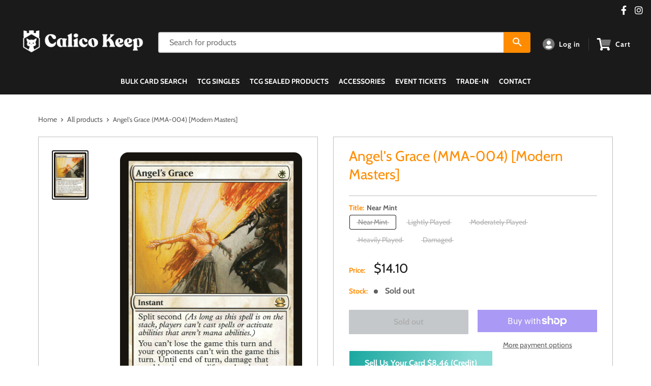

--- FILE ---
content_type: text/html; charset=utf-8
request_url: https://www.calicokeep.co.nz/products/mtg-angels-gracemodern-masters
body_size: 42439
content:
<!doctype html>
<html>

<head>
    <title>Angel&#39;s Grace (MMA-004) [Modern Masters]</title>
    <meta charset="utf-8">
    <meta content="IE=edge,chrome=1" http-equiv="X-UA-Compatible">
    <meta name="description" content="Casting Cost Card TypeInstant RarityRare ArtistMark Zug Power/Toughnessnull/null Legalities NOT LEGAL Standard NOT LEGAL Future NOT LEGAL Historic NOT LEGAL Timeless NOT LEGAL Gladiator NOT LEGAL Pioneer NOT LEGAL Explorer LEGAL Modern LEGAL Legacy NOT LEGAL Pauper LEGAL Vintage LEGAL Penny LEGAL Commander LEGAL Oathbr">
    <link rel="canonical" href="https://www.calicokeep.co.nz/products/mtg-angels-gracemodern-masters">
    
<meta property="og:site_name" content="Calico Keep">
<meta property="og:url" content="https://www.calicokeep.co.nz/products/mtg-angels-gracemodern-masters">
<meta property="og:title" content="Angel's Grace (MMA-004) [Modern Masters]">
<meta property="og:type" content="product">
<meta property="og:description" content="Casting Cost Card TypeInstant RarityRare ArtistMark Zug Power/Toughnessnull/null Legalities NOT LEGAL Standard NOT LEGAL Future NOT LEGAL Historic NOT LEGAL Timeless NOT LEGAL Gladiator NOT LEGAL Pioneer NOT LEGAL Explorer LEGAL Modern LEGAL Legacy NOT LEGAL Pauper LEGAL Vintage LEGAL Penny LEGAL Commander LEGAL Oathbr"><meta property="og:price:amount" content="0.00">
  <meta property="og:price:currency" content="NZD"><meta property="og:image" content="http://www.calicokeep.co.nz/cdn/shop/files/310deafe-124b-4813-a383-bc9a9d028cfc_1024x1024.png?v=1768982472">
<meta property="og:image:secure_url" content="https://www.calicokeep.co.nz/cdn/shop/files/310deafe-124b-4813-a383-bc9a9d028cfc_1024x1024.png?v=1768982472">

<meta name="twitter:site" content="@">
<meta name="twitter:card" content="summary_large_image">
<meta name="twitter:title" content="Angel's Grace (MMA-004) [Modern Masters]">
<meta name="twitter:description" content="Casting Cost Card TypeInstant RarityRare ArtistMark Zug Power/Toughnessnull/null Legalities NOT LEGAL Standard NOT LEGAL Future NOT LEGAL Historic NOT LEGAL Timeless NOT LEGAL Gladiator NOT LEGAL Pioneer NOT LEGAL Explorer LEGAL Modern LEGAL Legacy NOT LEGAL Pauper LEGAL Vintage LEGAL Penny LEGAL Commander LEGAL Oathbr">
<meta name="twitter:image:width" content="480">
<meta name="twitter:image:height" content="480">
<meta name="twitter:image" content="http://www.calicokeep.co.nz/cdn/shop/files/310deafe-124b-4813-a383-bc9a9d028cfc_1024x1024.png?v=1768982472">

    <meta content="width=device-width,initial-scale=1,shrink-to-fit=no" name="viewport">
    <link href="//www.calicokeep.co.nz/cdn/shop/t/6/assets/storepass.css?v=125294824481000832411739321982" rel="stylesheet" type="text/css" media="all" />

    <meta
        content="width=device-width, initial-scale=1, shrink-to-fit=no, minimum-scale=1.0, maximum-scale=1.0, user-scalable=no"
        name="viewport">
    <link rel="icon" href="//www.calicokeep.co.nz/cdn/shop/files/Favicon_small.png?v=1616578346" type="image/x-icon"> 

    <!-- anti-flicker snippet (recommended)  -->
    <style>
        .async-hide {
            opacity: 0 !important
        }
        #mobileNav {
        display: none;
      }
    </style>
        <!--[if (gt IE 9)|!(IE)]><!--><script src="//www.calicokeep.co.nz/cdn/shop/t/6/assets/vendor.js?v=76260804611371243491739321987"></script><!--<![endif]-->
    <!--[if lte IE 9]><script src="//www.calicokeep.co.nz/cdn/shop/t/6/assets/vendor.js?v=76260804611371243491739321987"></script><![endif]-->

    
<script defer
        type="text/javascript"> (function () { var css = document.createElement('link'); css.href = '//www.calicokeep.co.nz/cdn/shop/t/6/assets/mburger.css?v=85232341013250678261739321951'; css.rel = 'stylesheet'; css.type = 'text/css'; document.getElementsByTagName('head')[0].appendChild(css); })(); </script>

    <script defer src="//www.calicokeep.co.nz/cdn/shop/t/6/assets/mburger.js?v=29171411513169099261739321952"></script> 
     
       
    
    <link defer href="//www.calicokeep.co.nz/cdn/shop/t/6/assets/reset.css?v=153209702691340967971739321976" rel="stylesheet" type="text/css">
                   
                
                     <link href="//www.calicokeep.co.nz/cdn/shop/t/6/assets/theme1.css?v=166697486348868358551739321985" rel="stylesheet" type="text/css" media="all" /> 
                       
               
            <link href="//www.calicokeep.co.nz/cdn/shop/t/6/assets/generic.css?v=11309841379433407161740206845" rel="stylesheet" type="text/css" />
    <script defer
        type="text/javascript"> (function () { var css = document.createElement('link'); css.href = '//www.calicokeep.co.nz/cdn/shop/t/6/assets/variables.css?v=40580388288936863211739321910'; css.rel = 'stylesheet'; css.type = 'text/css'; document.getElementsByTagName('head')[0].appendChild(css); })(); </script>
    <script defer
        type="text/javascript"> (function () { var css = document.createElement('link'); css.href = '//www.calicokeep.co.nz/cdn/shop/t/6/assets/advanced-search.scss.css?v=146926769050623578951739321908'; css.rel = 'stylesheet'; css.type = 'text/css'; document.getElementsByTagName('head')[0].appendChild(css); })(); </script>
        <script defer
        type="text/javascript"> (function () { var css = document.createElement('link'); css.href = 'https://cdn.jsdelivr.net/npm/toastify-js/src/toastify.min.css'; css.rel = 'stylesheet'; css.type = 'text/css'; document.getElementsByTagName('head')[0].appendChild(css); })(); </script><script defer
        type="text/javascript"> (function () { var css = document.createElement('link'); css.href = 'https://fonts.googleapis.com/css2?family=Roboto:ital,wght@0,400;0,500;0,700;0,900;1,400&display=swap'; css.rel = 'stylesheet'; css.type = 'text/css'; document.getElementsByTagName('head')[0].appendChild(css); })(); </script><script defer
        type="text/javascript"> (function () { var css = document.createElement('link'); css.href = 'https://pro.fontawesome.com/releases/v5.14.0/css/all.css'; css.rel = 'stylesheet'; css.type = 'text/css'; document.getElementsByTagName('head')[0].appendChild(css); })(); </script><script defer src="https://cdnjs.cloudflare.com/ajax/libs/jQuery.mmenu/8.5.20/mmenu.js"></script>

    <script defer
        type="text/javascript"> (function () { var css = document.createElement('link'); css.href = 'https://cdnjs.cloudflare.com/ajax/libs/jQuery.mmenu/8.5.14/mmenu.min.css'; css.rel = 'stylesheet'; css.type = 'text/css'; document.getElementsByTagName('head')[0].appendChild(css); })(); </script>
    
    <script>window.performance && window.performance.mark && window.performance.mark('shopify.content_for_header.start');</script><meta name="google-site-verification" content="rE2lAwqFxhY8dpugZOv81C4HEP5OXQ9TH1wPXH_9PJg">
<meta name="google-site-verification" content="-xYzt2Z4U9PDiq6tdTY4dAkFjDG0QLHVKvNtcySDp7A">
<meta id="shopify-digital-wallet" name="shopify-digital-wallet" content="/27218280515/digital_wallets/dialog">
<meta name="shopify-checkout-api-token" content="a3ba91dc8fb33f89a0a0b1ba467cc9d0">
<link rel="alternate" type="application/json+oembed" href="https://www.calicokeep.co.nz/products/mtg-angels-gracemodern-masters.oembed">
<script async="async" src="/checkouts/internal/preloads.js?locale=en-NZ"></script>
<link rel="preconnect" href="https://shop.app" crossorigin="anonymous">
<script async="async" src="https://shop.app/checkouts/internal/preloads.js?locale=en-NZ&shop_id=27218280515" crossorigin="anonymous"></script>
<script id="apple-pay-shop-capabilities" type="application/json">{"shopId":27218280515,"countryCode":"NZ","currencyCode":"NZD","merchantCapabilities":["supports3DS"],"merchantId":"gid:\/\/shopify\/Shop\/27218280515","merchantName":"Calico Keep","requiredBillingContactFields":["postalAddress","email"],"requiredShippingContactFields":["postalAddress","email"],"shippingType":"shipping","supportedNetworks":["visa","masterCard","amex","jcb"],"total":{"type":"pending","label":"Calico Keep","amount":"1.00"},"shopifyPaymentsEnabled":true,"supportsSubscriptions":true}</script>
<script id="shopify-features" type="application/json">{"accessToken":"a3ba91dc8fb33f89a0a0b1ba467cc9d0","betas":["rich-media-storefront-analytics"],"domain":"www.calicokeep.co.nz","predictiveSearch":true,"shopId":27218280515,"locale":"en"}</script>
<script>var Shopify = Shopify || {};
Shopify.shop = "calico-keep.myshopify.com";
Shopify.locale = "en";
Shopify.currency = {"active":"NZD","rate":"1.0"};
Shopify.country = "NZ";
Shopify.theme = {"name":"Storepass Feb 2025","id":132928536643,"schema_name":"Premium-Multi","schema_version":"611c1920","theme_store_id":null,"role":"main"};
Shopify.theme.handle = "null";
Shopify.theme.style = {"id":null,"handle":null};
Shopify.cdnHost = "www.calicokeep.co.nz/cdn";
Shopify.routes = Shopify.routes || {};
Shopify.routes.root = "/";</script>
<script type="module">!function(o){(o.Shopify=o.Shopify||{}).modules=!0}(window);</script>
<script>!function(o){function n(){var o=[];function n(){o.push(Array.prototype.slice.apply(arguments))}return n.q=o,n}var t=o.Shopify=o.Shopify||{};t.loadFeatures=n(),t.autoloadFeatures=n()}(window);</script>
<script>
  window.ShopifyPay = window.ShopifyPay || {};
  window.ShopifyPay.apiHost = "shop.app\/pay";
  window.ShopifyPay.redirectState = null;
</script>
<script id="shop-js-analytics" type="application/json">{"pageType":"product"}</script>
<script defer="defer" async type="module" src="//www.calicokeep.co.nz/cdn/shopifycloud/shop-js/modules/v2/client.init-shop-cart-sync_BT-GjEfc.en.esm.js"></script>
<script defer="defer" async type="module" src="//www.calicokeep.co.nz/cdn/shopifycloud/shop-js/modules/v2/chunk.common_D58fp_Oc.esm.js"></script>
<script defer="defer" async type="module" src="//www.calicokeep.co.nz/cdn/shopifycloud/shop-js/modules/v2/chunk.modal_xMitdFEc.esm.js"></script>
<script type="module">
  await import("//www.calicokeep.co.nz/cdn/shopifycloud/shop-js/modules/v2/client.init-shop-cart-sync_BT-GjEfc.en.esm.js");
await import("//www.calicokeep.co.nz/cdn/shopifycloud/shop-js/modules/v2/chunk.common_D58fp_Oc.esm.js");
await import("//www.calicokeep.co.nz/cdn/shopifycloud/shop-js/modules/v2/chunk.modal_xMitdFEc.esm.js");

  window.Shopify.SignInWithShop?.initShopCartSync?.({"fedCMEnabled":true,"windoidEnabled":true});

</script>
<script>
  window.Shopify = window.Shopify || {};
  if (!window.Shopify.featureAssets) window.Shopify.featureAssets = {};
  window.Shopify.featureAssets['shop-js'] = {"shop-cart-sync":["modules/v2/client.shop-cart-sync_DZOKe7Ll.en.esm.js","modules/v2/chunk.common_D58fp_Oc.esm.js","modules/v2/chunk.modal_xMitdFEc.esm.js"],"init-fed-cm":["modules/v2/client.init-fed-cm_B6oLuCjv.en.esm.js","modules/v2/chunk.common_D58fp_Oc.esm.js","modules/v2/chunk.modal_xMitdFEc.esm.js"],"shop-cash-offers":["modules/v2/client.shop-cash-offers_D2sdYoxE.en.esm.js","modules/v2/chunk.common_D58fp_Oc.esm.js","modules/v2/chunk.modal_xMitdFEc.esm.js"],"shop-login-button":["modules/v2/client.shop-login-button_QeVjl5Y3.en.esm.js","modules/v2/chunk.common_D58fp_Oc.esm.js","modules/v2/chunk.modal_xMitdFEc.esm.js"],"pay-button":["modules/v2/client.pay-button_DXTOsIq6.en.esm.js","modules/v2/chunk.common_D58fp_Oc.esm.js","modules/v2/chunk.modal_xMitdFEc.esm.js"],"shop-button":["modules/v2/client.shop-button_DQZHx9pm.en.esm.js","modules/v2/chunk.common_D58fp_Oc.esm.js","modules/v2/chunk.modal_xMitdFEc.esm.js"],"avatar":["modules/v2/client.avatar_BTnouDA3.en.esm.js"],"init-windoid":["modules/v2/client.init-windoid_CR1B-cfM.en.esm.js","modules/v2/chunk.common_D58fp_Oc.esm.js","modules/v2/chunk.modal_xMitdFEc.esm.js"],"init-shop-for-new-customer-accounts":["modules/v2/client.init-shop-for-new-customer-accounts_C_vY_xzh.en.esm.js","modules/v2/client.shop-login-button_QeVjl5Y3.en.esm.js","modules/v2/chunk.common_D58fp_Oc.esm.js","modules/v2/chunk.modal_xMitdFEc.esm.js"],"init-shop-email-lookup-coordinator":["modules/v2/client.init-shop-email-lookup-coordinator_BI7n9ZSv.en.esm.js","modules/v2/chunk.common_D58fp_Oc.esm.js","modules/v2/chunk.modal_xMitdFEc.esm.js"],"init-shop-cart-sync":["modules/v2/client.init-shop-cart-sync_BT-GjEfc.en.esm.js","modules/v2/chunk.common_D58fp_Oc.esm.js","modules/v2/chunk.modal_xMitdFEc.esm.js"],"shop-toast-manager":["modules/v2/client.shop-toast-manager_DiYdP3xc.en.esm.js","modules/v2/chunk.common_D58fp_Oc.esm.js","modules/v2/chunk.modal_xMitdFEc.esm.js"],"init-customer-accounts":["modules/v2/client.init-customer-accounts_D9ZNqS-Q.en.esm.js","modules/v2/client.shop-login-button_QeVjl5Y3.en.esm.js","modules/v2/chunk.common_D58fp_Oc.esm.js","modules/v2/chunk.modal_xMitdFEc.esm.js"],"init-customer-accounts-sign-up":["modules/v2/client.init-customer-accounts-sign-up_iGw4briv.en.esm.js","modules/v2/client.shop-login-button_QeVjl5Y3.en.esm.js","modules/v2/chunk.common_D58fp_Oc.esm.js","modules/v2/chunk.modal_xMitdFEc.esm.js"],"shop-follow-button":["modules/v2/client.shop-follow-button_CqMgW2wH.en.esm.js","modules/v2/chunk.common_D58fp_Oc.esm.js","modules/v2/chunk.modal_xMitdFEc.esm.js"],"checkout-modal":["modules/v2/client.checkout-modal_xHeaAweL.en.esm.js","modules/v2/chunk.common_D58fp_Oc.esm.js","modules/v2/chunk.modal_xMitdFEc.esm.js"],"shop-login":["modules/v2/client.shop-login_D91U-Q7h.en.esm.js","modules/v2/chunk.common_D58fp_Oc.esm.js","modules/v2/chunk.modal_xMitdFEc.esm.js"],"lead-capture":["modules/v2/client.lead-capture_BJmE1dJe.en.esm.js","modules/v2/chunk.common_D58fp_Oc.esm.js","modules/v2/chunk.modal_xMitdFEc.esm.js"],"payment-terms":["modules/v2/client.payment-terms_Ci9AEqFq.en.esm.js","modules/v2/chunk.common_D58fp_Oc.esm.js","modules/v2/chunk.modal_xMitdFEc.esm.js"]};
</script>
<script>(function() {
  var isLoaded = false;
  function asyncLoad() {
    if (isLoaded) return;
    isLoaded = true;
    var urls = ["https:\/\/app.tncapp.com\/get_script\/a08f2c562f3311ee81269ed0609090b7.js?v=448221\u0026shop=calico-keep.myshopify.com"];
    for (var i = 0; i < urls.length; i++) {
      var s = document.createElement('script');
      s.type = 'text/javascript';
      s.async = true;
      s.src = urls[i];
      var x = document.getElementsByTagName('script')[0];
      x.parentNode.insertBefore(s, x);
    }
  };
  if(window.attachEvent) {
    window.attachEvent('onload', asyncLoad);
  } else {
    window.addEventListener('load', asyncLoad, false);
  }
})();</script>
<script id="__st">var __st={"a":27218280515,"offset":46800,"reqid":"7c8e8bbd-2913-45ab-b5c2-78d1d6c363fb-1769150883","pageurl":"www.calicokeep.co.nz\/products\/mtg-angels-gracemodern-masters","u":"4e4f24185584","p":"product","rtyp":"product","rid":4449331609667};</script>
<script>window.ShopifyPaypalV4VisibilityTracking = true;</script>
<script id="captcha-bootstrap">!function(){'use strict';const t='contact',e='account',n='new_comment',o=[[t,t],['blogs',n],['comments',n],[t,'customer']],c=[[e,'customer_login'],[e,'guest_login'],[e,'recover_customer_password'],[e,'create_customer']],r=t=>t.map((([t,e])=>`form[action*='/${t}']:not([data-nocaptcha='true']) input[name='form_type'][value='${e}']`)).join(','),a=t=>()=>t?[...document.querySelectorAll(t)].map((t=>t.form)):[];function s(){const t=[...o],e=r(t);return a(e)}const i='password',u='form_key',d=['recaptcha-v3-token','g-recaptcha-response','h-captcha-response',i],f=()=>{try{return window.sessionStorage}catch{return}},m='__shopify_v',_=t=>t.elements[u];function p(t,e,n=!1){try{const o=window.sessionStorage,c=JSON.parse(o.getItem(e)),{data:r}=function(t){const{data:e,action:n}=t;return t[m]||n?{data:e,action:n}:{data:t,action:n}}(c);for(const[e,n]of Object.entries(r))t.elements[e]&&(t.elements[e].value=n);n&&o.removeItem(e)}catch(o){console.error('form repopulation failed',{error:o})}}const l='form_type',E='cptcha';function T(t){t.dataset[E]=!0}const w=window,h=w.document,L='Shopify',v='ce_forms',y='captcha';let A=!1;((t,e)=>{const n=(g='f06e6c50-85a8-45c8-87d0-21a2b65856fe',I='https://cdn.shopify.com/shopifycloud/storefront-forms-hcaptcha/ce_storefront_forms_captcha_hcaptcha.v1.5.2.iife.js',D={infoText:'Protected by hCaptcha',privacyText:'Privacy',termsText:'Terms'},(t,e,n)=>{const o=w[L][v],c=o.bindForm;if(c)return c(t,g,e,D).then(n);var r;o.q.push([[t,g,e,D],n]),r=I,A||(h.body.append(Object.assign(h.createElement('script'),{id:'captcha-provider',async:!0,src:r})),A=!0)});var g,I,D;w[L]=w[L]||{},w[L][v]=w[L][v]||{},w[L][v].q=[],w[L][y]=w[L][y]||{},w[L][y].protect=function(t,e){n(t,void 0,e),T(t)},Object.freeze(w[L][y]),function(t,e,n,w,h,L){const[v,y,A,g]=function(t,e,n){const i=e?o:[],u=t?c:[],d=[...i,...u],f=r(d),m=r(i),_=r(d.filter((([t,e])=>n.includes(e))));return[a(f),a(m),a(_),s()]}(w,h,L),I=t=>{const e=t.target;return e instanceof HTMLFormElement?e:e&&e.form},D=t=>v().includes(t);t.addEventListener('submit',(t=>{const e=I(t);if(!e)return;const n=D(e)&&!e.dataset.hcaptchaBound&&!e.dataset.recaptchaBound,o=_(e),c=g().includes(e)&&(!o||!o.value);(n||c)&&t.preventDefault(),c&&!n&&(function(t){try{if(!f())return;!function(t){const e=f();if(!e)return;const n=_(t);if(!n)return;const o=n.value;o&&e.removeItem(o)}(t);const e=Array.from(Array(32),(()=>Math.random().toString(36)[2])).join('');!function(t,e){_(t)||t.append(Object.assign(document.createElement('input'),{type:'hidden',name:u})),t.elements[u].value=e}(t,e),function(t,e){const n=f();if(!n)return;const o=[...t.querySelectorAll(`input[type='${i}']`)].map((({name:t})=>t)),c=[...d,...o],r={};for(const[a,s]of new FormData(t).entries())c.includes(a)||(r[a]=s);n.setItem(e,JSON.stringify({[m]:1,action:t.action,data:r}))}(t,e)}catch(e){console.error('failed to persist form',e)}}(e),e.submit())}));const S=(t,e)=>{t&&!t.dataset[E]&&(n(t,e.some((e=>e===t))),T(t))};for(const o of['focusin','change'])t.addEventListener(o,(t=>{const e=I(t);D(e)&&S(e,y())}));const B=e.get('form_key'),M=e.get(l),P=B&&M;t.addEventListener('DOMContentLoaded',(()=>{const t=y();if(P)for(const e of t)e.elements[l].value===M&&p(e,B);[...new Set([...A(),...v().filter((t=>'true'===t.dataset.shopifyCaptcha))])].forEach((e=>S(e,t)))}))}(h,new URLSearchParams(w.location.search),n,t,e,['guest_login'])})(!0,!0)}();</script>
<script integrity="sha256-4kQ18oKyAcykRKYeNunJcIwy7WH5gtpwJnB7kiuLZ1E=" data-source-attribution="shopify.loadfeatures" defer="defer" src="//www.calicokeep.co.nz/cdn/shopifycloud/storefront/assets/storefront/load_feature-a0a9edcb.js" crossorigin="anonymous"></script>
<script crossorigin="anonymous" defer="defer" src="//www.calicokeep.co.nz/cdn/shopifycloud/storefront/assets/shopify_pay/storefront-65b4c6d7.js?v=20250812"></script>
<script data-source-attribution="shopify.dynamic_checkout.dynamic.init">var Shopify=Shopify||{};Shopify.PaymentButton=Shopify.PaymentButton||{isStorefrontPortableWallets:!0,init:function(){window.Shopify.PaymentButton.init=function(){};var t=document.createElement("script");t.src="https://www.calicokeep.co.nz/cdn/shopifycloud/portable-wallets/latest/portable-wallets.en.js",t.type="module",document.head.appendChild(t)}};
</script>
<script data-source-attribution="shopify.dynamic_checkout.buyer_consent">
  function portableWalletsHideBuyerConsent(e){var t=document.getElementById("shopify-buyer-consent"),n=document.getElementById("shopify-subscription-policy-button");t&&n&&(t.classList.add("hidden"),t.setAttribute("aria-hidden","true"),n.removeEventListener("click",e))}function portableWalletsShowBuyerConsent(e){var t=document.getElementById("shopify-buyer-consent"),n=document.getElementById("shopify-subscription-policy-button");t&&n&&(t.classList.remove("hidden"),t.removeAttribute("aria-hidden"),n.addEventListener("click",e))}window.Shopify?.PaymentButton&&(window.Shopify.PaymentButton.hideBuyerConsent=portableWalletsHideBuyerConsent,window.Shopify.PaymentButton.showBuyerConsent=portableWalletsShowBuyerConsent);
</script>
<script>
  function portableWalletsCleanup(e){e&&e.src&&console.error("Failed to load portable wallets script "+e.src);var t=document.querySelectorAll("shopify-accelerated-checkout .shopify-payment-button__skeleton, shopify-accelerated-checkout-cart .wallet-cart-button__skeleton"),e=document.getElementById("shopify-buyer-consent");for(let e=0;e<t.length;e++)t[e].remove();e&&e.remove()}function portableWalletsNotLoadedAsModule(e){e instanceof ErrorEvent&&"string"==typeof e.message&&e.message.includes("import.meta")&&"string"==typeof e.filename&&e.filename.includes("portable-wallets")&&(window.removeEventListener("error",portableWalletsNotLoadedAsModule),window.Shopify.PaymentButton.failedToLoad=e,"loading"===document.readyState?document.addEventListener("DOMContentLoaded",window.Shopify.PaymentButton.init):window.Shopify.PaymentButton.init())}window.addEventListener("error",portableWalletsNotLoadedAsModule);
</script>

<script type="module" src="https://www.calicokeep.co.nz/cdn/shopifycloud/portable-wallets/latest/portable-wallets.en.js" onError="portableWalletsCleanup(this)" crossorigin="anonymous"></script>
<script nomodule>
  document.addEventListener("DOMContentLoaded", portableWalletsCleanup);
</script>

<script id='scb4127' type='text/javascript' async='' src='https://www.calicokeep.co.nz/cdn/shopifycloud/privacy-banner/storefront-banner.js'></script><link id="shopify-accelerated-checkout-styles" rel="stylesheet" media="screen" href="https://www.calicokeep.co.nz/cdn/shopifycloud/portable-wallets/latest/accelerated-checkout-backwards-compat.css" crossorigin="anonymous">
<style id="shopify-accelerated-checkout-cart">
        #shopify-buyer-consent {
  margin-top: 1em;
  display: inline-block;
  width: 100%;
}

#shopify-buyer-consent.hidden {
  display: none;
}

#shopify-subscription-policy-button {
  background: none;
  border: none;
  padding: 0;
  text-decoration: underline;
  font-size: inherit;
  cursor: pointer;
}

#shopify-subscription-policy-button::before {
  box-shadow: none;
}

      </style>

<script>window.performance && window.performance.mark && window.performance.mark('shopify.content_for_header.end');</script>

    <!-- Header hook for plugins --><script src="https://ajax.googleapis.com/ajax/libs/jquery/3.5.1/jquery.min.js"></script>

    <script src="//www.calicokeep.co.nz/cdn/shopifycloud/storefront/assets/themes_support/api.jquery-7ab1a3a4.js" type="text/javascript"></script>
    <script src="//www.calicokeep.co.nz/cdn/s/javascripts/currencies.js" type="text/javascript"></script>
<link defer rel="stylesheet" href="https://unpkg.com/flickity@2/dist/flickity.min.css">
    <script src="//www.calicokeep.co.nz/cdn/shopifycloud/storefront/assets/themes_support/option_selection-b017cd28.js" type="text/javascript"></script>

    <script defer
        type="text/javascript"> (function () { var css = document.createElement('link'); css.href = '//www.calicokeep.co.nz/cdn/shop/t/6/assets/animations.css?v=137973300766071970631739321908'; css.rel = 'stylesheet'; css.type = 'text/css'; document.getElementsByTagName('head')[0].appendChild(css); })(); </script>
    <script defer
        type="text/javascript"> (function () { var css = document.createElement('link'); css.href = '//www.calicokeep.co.nz/cdn/shop/t/6/assets/loader.css?v=102325571689108952331739321944'; css.rel = 'stylesheet'; css.type = 'text/css'; document.getElementsByTagName('head')[0].appendChild(css); })(); </script>
    <script src="//www.calicokeep.co.nz/cdn/shop/t/6/assets/theme.js?v=81407425934660752091739321984" defer></script>
    
  <script type="application/ld+json">
  {
    "@context": "http://schema.org",
    "@type": "Product",
    "offers": [{
          "@type": "Offer",
          "name": "Near Mint",
          "availability":"https://schema.org/OutOfStock",
          "price": 14.1,
          "priceCurrency": "NZD",
          "priceValidUntil": "2026-02-02","sku": "MTG-MMA-004-QCIHOISLBZ-1","url": "/products/mtg-angels-gracemodern-masters?variant=31623451050051"
        },
{
          "@type": "Offer",
          "name": "Lightly Played",
          "availability":"https://schema.org/OutOfStock",
          "price": 11.99,
          "priceCurrency": "NZD",
          "priceValidUntil": "2026-02-02","sku": "MTG-MMA-004-QCIHOISLBZ-2","url": "/products/mtg-angels-gracemodern-masters?variant=31623451344963"
        },
{
          "@type": "Offer",
          "name": "Moderately Played",
          "availability":"https://schema.org/OutOfStock",
          "price": 9.87,
          "priceCurrency": "NZD",
          "priceValidUntil": "2026-02-02","sku": "MTG-MMA-004-QCIHOISLBZ-3","url": "/products/mtg-angels-gracemodern-masters?variant=31623451476035"
        },
{
          "@type": "Offer",
          "name": "Heavily Played",
          "availability":"https://schema.org/OutOfStock",
          "price": 0.0,
          "priceCurrency": "NZD",
          "priceValidUntil": "2026-02-02","sku": "MTG-MMA-004-QCIHOISLBZ-4","url": "/products/mtg-angels-gracemodern-masters?variant=31623451672643"
        },
{
          "@type": "Offer",
          "name": "Damaged",
          "availability":"https://schema.org/OutOfStock",
          "price": 0.0,
          "priceCurrency": "NZD",
          "priceValidUntil": "2026-02-02","sku": "MTG-MMA-004-QCIHOISLBZ-5","url": "/products/mtg-angels-gracemodern-masters?variant=31623451803715"
        }
],
    "brand": {
      "name": "Magic: the Gathering"
    },
    "name": "Angel's Grace (MMA-004) [Modern Masters]",
    "description": "\n    \nCasting Cost\n\n    \nCard TypeInstant\n\n    \nRarityRare\n\n    \nArtistMark Zug\n\n    \nPower\/Toughnessnull\/null\n\n    \nLegalities\n        \n            \n            \n        \n    \n    \n\nNOT LEGAL\nStandard\n\n\nNOT LEGAL\nFuture\n\n\nNOT LEGAL\nHistoric\n\n\nNOT LEGAL\nTimeless\n\n\nNOT LEGAL\nGladiator\n\n\nNOT LEGAL\nPioneer\n\n\nNOT LEGAL\nExplorer\n\n\nLEGAL\nModern\n\n\nLEGAL\nLegacy\n\n\nNOT LEGAL\nPauper\n\n\nLEGAL\nVintage\n\n\nLEGAL\nPenny\n\n\nLEGAL\nCommander\n\n\nLEGAL\nOathbreaker\n\n\nNOT LEGAL\nStandardbrawl\n\n\nNOT LEGAL\nBrawl\n\n\nNOT LEGAL\nAlchemy\n\n\nNOT LEGAL\nPauper Commander\n\n\nLEGAL\nDuel\n\n\nNOT LEGAL\nOldschool\n\n\nNOT LEGAL\nPremodern\n\n\nLEGAL\nPredh\n\n\n    Split second (As long as this spell is on the stack, players can't cast spells or activate abilities that aren't mana abilities.)You can't lose the game this turn and your opponents can't win the game this turn. Until end of turn, damage that would reduce your life total to less than 1 reduces it to 1 instead.\n    \n\n\n",
    "category": "MTG Single",
    "url": "/products/mtg-angels-gracemodern-masters",
    "sku": "MTG-MMA-004-QCIHOISLBZ-1",
    "image": {
      "@type": "ImageObject",
      "url": "https://www.calicokeep.co.nz/cdn/shop/files/310deafe-124b-4813-a383-bc9a9d028cfc_1024x.png?v=1768982472",
      "image": "https://www.calicokeep.co.nz/cdn/shop/files/310deafe-124b-4813-a383-bc9a9d028cfc_1024x.png?v=1768982472",
      "name": "Angel's Grace (MMA-004) [Modern Masters]",
      "width": "1024",
      "height": "1024"
    }
  }
  </script>



  <script type="application/ld+json">
  {
    "@context": "http://schema.org",
    "@type": "BreadcrumbList",
  "itemListElement": [{
      "@type": "ListItem",
      "position": 1,
      "name": "Home",
      "item": "https://www.calicokeep.co.nz"
    },{
          "@type": "ListItem",
          "position": 2,
          "name": "Angel's Grace (MMA-004) [Modern Masters]",
          "item": "https://www.calicokeep.co.nz/products/mtg-angels-gracemodern-masters"
        }]
  }
  </script>

<script>
        // This allows to expose several variables to the global scope, to be used in scripts
        window.theme = {
          pageType: "product",
          cartCount: 0,
          moneyFormat: "${{amount}}",
          moneyWithCurrencyFormat: "${{amount}} NZD",
          showDiscount: true,
          discountMode: "saving",
          searchMode: "product",
          cartType: "message",
          permanentDomain: "calico-keep.myshopify.com",
          themeChoice: "Theme_One"
        };
  
        window.routes = {
          rootUrl: "\/",
          rootUrlWithoutSlash: '',
          cartUrl: "\/cart",
          cartAddUrl: "\/cart\/add",
          cartChangeUrl: "\/cart\/change",
          searchUrl: "\/search",
          productRecommendationsUrl: "\/recommendations\/products"
        };
  
        window.languages = {
          productRegularPrice: "Regular price",
          productSalePrice: "Sale price",
          collectionOnSaleLabel: "Save {{savings}}",
          productFormUnavailable: "Unavailable",
          productFormAddToCart: "Add to cart",
          productFormSoldOut: "Sold out",
          productAdded: "Product has been added to your cart",
          productAddedShort: "Added!",
          shippingEstimatorNoResults: "No shipping could be found for your address.",
          shippingEstimatorOneResult: "There is one shipping rate for your address:",
          shippingEstimatorMultipleResults: "There are {{count}} shipping rates for your address:",
          shippingEstimatorErrors: "There are some errors:"
        };
  
        window.lazySizesConfig = {
          loadHidden: false,
          hFac: 0.8,
          expFactor: 3,
          customMedia: {
            '--phone': '(max-width: 640px)',
            '--tablet': '(min-width: 641px) and (max-width: 1023px)',
            '--lap': '(min-width: 1024px)'
          }
        };
  
        document.documentElement.className = document.documentElement.className.replace('no-js', 'js');
      </script>
       <script src="//www.calicokeep.co.nz/cdn/shop/t/6/assets/application.js?v=59730235117051044051739321909"></script><script>
        let binderWishlist = null;
    </script>
    <link defer href="//www.calicokeep.co.nz/cdn/shop/t/6/assets/predictive.css?v=181835530354501345831739321971" rel="stylesheet" type="text/css">
    <script src="//www.calicokeep.co.nz/cdn/shop/t/6/assets/predictiveSearch.js?v=30241401215181219341739321972" type="text/javascript"></script>
    <script src="//www.calicokeep.co.nz/cdn/shop/t/6/assets/custom.js?v=111603181540343972631739321924" type="text/javascript"></script>
    <!--<script src="https://unpkg.com/react@18/umd/react.production.min.js"></script>
    <script src="https://unpkg.com/react-dom@18/umd/react-dom.production.min.js"></script>-->
    <script src="https://cdnjs.cloudflare.com/ajax/libs/react/18.2.0/umd/react.production.min.js"></script>
    <script src="https://cdnjs.cloudflare.com/ajax/libs/react-dom/18.2.0/umd/react-dom.production.min.js"></script>
    <script src="https://code.jquery.com/jquery-3.7.1.min.js" integrity="sha256-/JqT3SQfawRcv/BIHPThkBvs0OEvtFFmqPF/lYI/Cxo=" crossorigin="anonymous"></script>
    <script>function storePassId() { return 'MInamaYs3W' }</script>
    <!-- BEGIN app block: shopify://apps/tnc-terms-checkbox/blocks/app-embed/2b45c8fb-5ee2-4392-8a72-b663da1d38ad -->
<script async src="https://app.tncapp.com/get_script/?shop_url=calico-keep.myshopify.com"></script>


<!-- END app block --><link href="https://monorail-edge.shopifysvc.com" rel="dns-prefetch">
<script>(function(){if ("sendBeacon" in navigator && "performance" in window) {try {var session_token_from_headers = performance.getEntriesByType('navigation')[0].serverTiming.find(x => x.name == '_s').description;} catch {var session_token_from_headers = undefined;}var session_cookie_matches = document.cookie.match(/_shopify_s=([^;]*)/);var session_token_from_cookie = session_cookie_matches && session_cookie_matches.length === 2 ? session_cookie_matches[1] : "";var session_token = session_token_from_headers || session_token_from_cookie || "";function handle_abandonment_event(e) {var entries = performance.getEntries().filter(function(entry) {return /monorail-edge.shopifysvc.com/.test(entry.name);});if (!window.abandonment_tracked && entries.length === 0) {window.abandonment_tracked = true;var currentMs = Date.now();var navigation_start = performance.timing.navigationStart;var payload = {shop_id: 27218280515,url: window.location.href,navigation_start,duration: currentMs - navigation_start,session_token,page_type: "product"};window.navigator.sendBeacon("https://monorail-edge.shopifysvc.com/v1/produce", JSON.stringify({schema_id: "online_store_buyer_site_abandonment/1.1",payload: payload,metadata: {event_created_at_ms: currentMs,event_sent_at_ms: currentMs}}));}}window.addEventListener('pagehide', handle_abandonment_event);}}());</script>
<script id="web-pixels-manager-setup">(function e(e,d,r,n,o){if(void 0===o&&(o={}),!Boolean(null===(a=null===(i=window.Shopify)||void 0===i?void 0:i.analytics)||void 0===a?void 0:a.replayQueue)){var i,a;window.Shopify=window.Shopify||{};var t=window.Shopify;t.analytics=t.analytics||{};var s=t.analytics;s.replayQueue=[],s.publish=function(e,d,r){return s.replayQueue.push([e,d,r]),!0};try{self.performance.mark("wpm:start")}catch(e){}var l=function(){var e={modern:/Edge?\/(1{2}[4-9]|1[2-9]\d|[2-9]\d{2}|\d{4,})\.\d+(\.\d+|)|Firefox\/(1{2}[4-9]|1[2-9]\d|[2-9]\d{2}|\d{4,})\.\d+(\.\d+|)|Chrom(ium|e)\/(9{2}|\d{3,})\.\d+(\.\d+|)|(Maci|X1{2}).+ Version\/(15\.\d+|(1[6-9]|[2-9]\d|\d{3,})\.\d+)([,.]\d+|)( \(\w+\)|)( Mobile\/\w+|) Safari\/|Chrome.+OPR\/(9{2}|\d{3,})\.\d+\.\d+|(CPU[ +]OS|iPhone[ +]OS|CPU[ +]iPhone|CPU IPhone OS|CPU iPad OS)[ +]+(15[._]\d+|(1[6-9]|[2-9]\d|\d{3,})[._]\d+)([._]\d+|)|Android:?[ /-](13[3-9]|1[4-9]\d|[2-9]\d{2}|\d{4,})(\.\d+|)(\.\d+|)|Android.+Firefox\/(13[5-9]|1[4-9]\d|[2-9]\d{2}|\d{4,})\.\d+(\.\d+|)|Android.+Chrom(ium|e)\/(13[3-9]|1[4-9]\d|[2-9]\d{2}|\d{4,})\.\d+(\.\d+|)|SamsungBrowser\/([2-9]\d|\d{3,})\.\d+/,legacy:/Edge?\/(1[6-9]|[2-9]\d|\d{3,})\.\d+(\.\d+|)|Firefox\/(5[4-9]|[6-9]\d|\d{3,})\.\d+(\.\d+|)|Chrom(ium|e)\/(5[1-9]|[6-9]\d|\d{3,})\.\d+(\.\d+|)([\d.]+$|.*Safari\/(?![\d.]+ Edge\/[\d.]+$))|(Maci|X1{2}).+ Version\/(10\.\d+|(1[1-9]|[2-9]\d|\d{3,})\.\d+)([,.]\d+|)( \(\w+\)|)( Mobile\/\w+|) Safari\/|Chrome.+OPR\/(3[89]|[4-9]\d|\d{3,})\.\d+\.\d+|(CPU[ +]OS|iPhone[ +]OS|CPU[ +]iPhone|CPU IPhone OS|CPU iPad OS)[ +]+(10[._]\d+|(1[1-9]|[2-9]\d|\d{3,})[._]\d+)([._]\d+|)|Android:?[ /-](13[3-9]|1[4-9]\d|[2-9]\d{2}|\d{4,})(\.\d+|)(\.\d+|)|Mobile Safari.+OPR\/([89]\d|\d{3,})\.\d+\.\d+|Android.+Firefox\/(13[5-9]|1[4-9]\d|[2-9]\d{2}|\d{4,})\.\d+(\.\d+|)|Android.+Chrom(ium|e)\/(13[3-9]|1[4-9]\d|[2-9]\d{2}|\d{4,})\.\d+(\.\d+|)|Android.+(UC? ?Browser|UCWEB|U3)[ /]?(15\.([5-9]|\d{2,})|(1[6-9]|[2-9]\d|\d{3,})\.\d+)\.\d+|SamsungBrowser\/(5\.\d+|([6-9]|\d{2,})\.\d+)|Android.+MQ{2}Browser\/(14(\.(9|\d{2,})|)|(1[5-9]|[2-9]\d|\d{3,})(\.\d+|))(\.\d+|)|K[Aa][Ii]OS\/(3\.\d+|([4-9]|\d{2,})\.\d+)(\.\d+|)/},d=e.modern,r=e.legacy,n=navigator.userAgent;return n.match(d)?"modern":n.match(r)?"legacy":"unknown"}(),u="modern"===l?"modern":"legacy",c=(null!=n?n:{modern:"",legacy:""})[u],f=function(e){return[e.baseUrl,"/wpm","/b",e.hashVersion,"modern"===e.buildTarget?"m":"l",".js"].join("")}({baseUrl:d,hashVersion:r,buildTarget:u}),m=function(e){var d=e.version,r=e.bundleTarget,n=e.surface,o=e.pageUrl,i=e.monorailEndpoint;return{emit:function(e){var a=e.status,t=e.errorMsg,s=(new Date).getTime(),l=JSON.stringify({metadata:{event_sent_at_ms:s},events:[{schema_id:"web_pixels_manager_load/3.1",payload:{version:d,bundle_target:r,page_url:o,status:a,surface:n,error_msg:t},metadata:{event_created_at_ms:s}}]});if(!i)return console&&console.warn&&console.warn("[Web Pixels Manager] No Monorail endpoint provided, skipping logging."),!1;try{return self.navigator.sendBeacon.bind(self.navigator)(i,l)}catch(e){}var u=new XMLHttpRequest;try{return u.open("POST",i,!0),u.setRequestHeader("Content-Type","text/plain"),u.send(l),!0}catch(e){return console&&console.warn&&console.warn("[Web Pixels Manager] Got an unhandled error while logging to Monorail."),!1}}}}({version:r,bundleTarget:l,surface:e.surface,pageUrl:self.location.href,monorailEndpoint:e.monorailEndpoint});try{o.browserTarget=l,function(e){var d=e.src,r=e.async,n=void 0===r||r,o=e.onload,i=e.onerror,a=e.sri,t=e.scriptDataAttributes,s=void 0===t?{}:t,l=document.createElement("script"),u=document.querySelector("head"),c=document.querySelector("body");if(l.async=n,l.src=d,a&&(l.integrity=a,l.crossOrigin="anonymous"),s)for(var f in s)if(Object.prototype.hasOwnProperty.call(s,f))try{l.dataset[f]=s[f]}catch(e){}if(o&&l.addEventListener("load",o),i&&l.addEventListener("error",i),u)u.appendChild(l);else{if(!c)throw new Error("Did not find a head or body element to append the script");c.appendChild(l)}}({src:f,async:!0,onload:function(){if(!function(){var e,d;return Boolean(null===(d=null===(e=window.Shopify)||void 0===e?void 0:e.analytics)||void 0===d?void 0:d.initialized)}()){var d=window.webPixelsManager.init(e)||void 0;if(d){var r=window.Shopify.analytics;r.replayQueue.forEach((function(e){var r=e[0],n=e[1],o=e[2];d.publishCustomEvent(r,n,o)})),r.replayQueue=[],r.publish=d.publishCustomEvent,r.visitor=d.visitor,r.initialized=!0}}},onerror:function(){return m.emit({status:"failed",errorMsg:"".concat(f," has failed to load")})},sri:function(e){var d=/^sha384-[A-Za-z0-9+/=]+$/;return"string"==typeof e&&d.test(e)}(c)?c:"",scriptDataAttributes:o}),m.emit({status:"loading"})}catch(e){m.emit({status:"failed",errorMsg:(null==e?void 0:e.message)||"Unknown error"})}}})({shopId: 27218280515,storefrontBaseUrl: "https://www.calicokeep.co.nz",extensionsBaseUrl: "https://extensions.shopifycdn.com/cdn/shopifycloud/web-pixels-manager",monorailEndpoint: "https://monorail-edge.shopifysvc.com/unstable/produce_batch",surface: "storefront-renderer",enabledBetaFlags: ["2dca8a86"],webPixelsConfigList: [{"id":"414384195","configuration":"{\"config\":\"{\\\"pixel_id\\\":\\\"GT-K5MSL28\\\",\\\"target_country\\\":\\\"NZ\\\",\\\"gtag_events\\\":[{\\\"type\\\":\\\"purchase\\\",\\\"action_label\\\":\\\"MC-Q58L5DKX68\\\"},{\\\"type\\\":\\\"page_view\\\",\\\"action_label\\\":\\\"MC-Q58L5DKX68\\\"},{\\\"type\\\":\\\"view_item\\\",\\\"action_label\\\":\\\"MC-Q58L5DKX68\\\"}],\\\"enable_monitoring_mode\\\":false}\"}","eventPayloadVersion":"v1","runtimeContext":"OPEN","scriptVersion":"b2a88bafab3e21179ed38636efcd8a93","type":"APP","apiClientId":1780363,"privacyPurposes":[],"dataSharingAdjustments":{"protectedCustomerApprovalScopes":["read_customer_address","read_customer_email","read_customer_name","read_customer_personal_data","read_customer_phone"]}},{"id":"shopify-app-pixel","configuration":"{}","eventPayloadVersion":"v1","runtimeContext":"STRICT","scriptVersion":"0450","apiClientId":"shopify-pixel","type":"APP","privacyPurposes":["ANALYTICS","MARKETING"]},{"id":"shopify-custom-pixel","eventPayloadVersion":"v1","runtimeContext":"LAX","scriptVersion":"0450","apiClientId":"shopify-pixel","type":"CUSTOM","privacyPurposes":["ANALYTICS","MARKETING"]}],isMerchantRequest: false,initData: {"shop":{"name":"Calico Keep","paymentSettings":{"currencyCode":"NZD"},"myshopifyDomain":"calico-keep.myshopify.com","countryCode":"NZ","storefrontUrl":"https:\/\/www.calicokeep.co.nz"},"customer":null,"cart":null,"checkout":null,"productVariants":[{"price":{"amount":14.1,"currencyCode":"NZD"},"product":{"title":"Angel's Grace (MMA-004) [Modern Masters]","vendor":"Magic: the Gathering","id":"4449331609667","untranslatedTitle":"Angel's Grace (MMA-004) [Modern Masters]","url":"\/products\/mtg-angels-gracemodern-masters","type":"MTG Single"},"id":"31623451050051","image":{"src":"\/\/www.calicokeep.co.nz\/cdn\/shop\/files\/310deafe-124b-4813-a383-bc9a9d028cfc.png?v=1768982472"},"sku":"MTG-MMA-004-QCIHOISLBZ-1","title":"Near Mint","untranslatedTitle":"Near Mint"},{"price":{"amount":11.99,"currencyCode":"NZD"},"product":{"title":"Angel's Grace (MMA-004) [Modern Masters]","vendor":"Magic: the Gathering","id":"4449331609667","untranslatedTitle":"Angel's Grace (MMA-004) [Modern Masters]","url":"\/products\/mtg-angels-gracemodern-masters","type":"MTG Single"},"id":"31623451344963","image":{"src":"\/\/www.calicokeep.co.nz\/cdn\/shop\/files\/310deafe-124b-4813-a383-bc9a9d028cfc.png?v=1768982472"},"sku":"MTG-MMA-004-QCIHOISLBZ-2","title":"Lightly Played","untranslatedTitle":"Lightly Played"},{"price":{"amount":9.87,"currencyCode":"NZD"},"product":{"title":"Angel's Grace (MMA-004) [Modern Masters]","vendor":"Magic: the Gathering","id":"4449331609667","untranslatedTitle":"Angel's Grace (MMA-004) [Modern Masters]","url":"\/products\/mtg-angels-gracemodern-masters","type":"MTG Single"},"id":"31623451476035","image":{"src":"\/\/www.calicokeep.co.nz\/cdn\/shop\/files\/310deafe-124b-4813-a383-bc9a9d028cfc.png?v=1768982472"},"sku":"MTG-MMA-004-QCIHOISLBZ-3","title":"Moderately Played","untranslatedTitle":"Moderately Played"},{"price":{"amount":0.0,"currencyCode":"NZD"},"product":{"title":"Angel's Grace (MMA-004) [Modern Masters]","vendor":"Magic: the Gathering","id":"4449331609667","untranslatedTitle":"Angel's Grace (MMA-004) [Modern Masters]","url":"\/products\/mtg-angels-gracemodern-masters","type":"MTG Single"},"id":"31623451672643","image":{"src":"\/\/www.calicokeep.co.nz\/cdn\/shop\/files\/310deafe-124b-4813-a383-bc9a9d028cfc.png?v=1768982472"},"sku":"MTG-MMA-004-QCIHOISLBZ-4","title":"Heavily Played","untranslatedTitle":"Heavily Played"},{"price":{"amount":0.0,"currencyCode":"NZD"},"product":{"title":"Angel's Grace (MMA-004) [Modern Masters]","vendor":"Magic: the Gathering","id":"4449331609667","untranslatedTitle":"Angel's Grace (MMA-004) [Modern Masters]","url":"\/products\/mtg-angels-gracemodern-masters","type":"MTG Single"},"id":"31623451803715","image":{"src":"\/\/www.calicokeep.co.nz\/cdn\/shop\/files\/310deafe-124b-4813-a383-bc9a9d028cfc.png?v=1768982472"},"sku":"MTG-MMA-004-QCIHOISLBZ-5","title":"Damaged","untranslatedTitle":"Damaged"}],"purchasingCompany":null},},"https://www.calicokeep.co.nz/cdn","fcfee988w5aeb613cpc8e4bc33m6693e112",{"modern":"","legacy":""},{"shopId":"27218280515","storefrontBaseUrl":"https:\/\/www.calicokeep.co.nz","extensionBaseUrl":"https:\/\/extensions.shopifycdn.com\/cdn\/shopifycloud\/web-pixels-manager","surface":"storefront-renderer","enabledBetaFlags":"[\"2dca8a86\"]","isMerchantRequest":"false","hashVersion":"fcfee988w5aeb613cpc8e4bc33m6693e112","publish":"custom","events":"[[\"page_viewed\",{}],[\"product_viewed\",{\"productVariant\":{\"price\":{\"amount\":14.1,\"currencyCode\":\"NZD\"},\"product\":{\"title\":\"Angel's Grace (MMA-004) [Modern Masters]\",\"vendor\":\"Magic: the Gathering\",\"id\":\"4449331609667\",\"untranslatedTitle\":\"Angel's Grace (MMA-004) [Modern Masters]\",\"url\":\"\/products\/mtg-angels-gracemodern-masters\",\"type\":\"MTG Single\"},\"id\":\"31623451050051\",\"image\":{\"src\":\"\/\/www.calicokeep.co.nz\/cdn\/shop\/files\/310deafe-124b-4813-a383-bc9a9d028cfc.png?v=1768982472\"},\"sku\":\"MTG-MMA-004-QCIHOISLBZ-1\",\"title\":\"Near Mint\",\"untranslatedTitle\":\"Near Mint\"}}]]"});</script><script>
  window.ShopifyAnalytics = window.ShopifyAnalytics || {};
  window.ShopifyAnalytics.meta = window.ShopifyAnalytics.meta || {};
  window.ShopifyAnalytics.meta.currency = 'NZD';
  var meta = {"product":{"id":4449331609667,"gid":"gid:\/\/shopify\/Product\/4449331609667","vendor":"Magic: the Gathering","type":"MTG Single","handle":"mtg-angels-gracemodern-masters","variants":[{"id":31623451050051,"price":1410,"name":"Angel's Grace (MMA-004) [Modern Masters] - Near Mint","public_title":"Near Mint","sku":"MTG-MMA-004-QCIHOISLBZ-1"},{"id":31623451344963,"price":1199,"name":"Angel's Grace (MMA-004) [Modern Masters] - Lightly Played","public_title":"Lightly Played","sku":"MTG-MMA-004-QCIHOISLBZ-2"},{"id":31623451476035,"price":987,"name":"Angel's Grace (MMA-004) [Modern Masters] - Moderately Played","public_title":"Moderately Played","sku":"MTG-MMA-004-QCIHOISLBZ-3"},{"id":31623451672643,"price":0,"name":"Angel's Grace (MMA-004) [Modern Masters] - Heavily Played","public_title":"Heavily Played","sku":"MTG-MMA-004-QCIHOISLBZ-4"},{"id":31623451803715,"price":0,"name":"Angel's Grace (MMA-004) [Modern Masters] - Damaged","public_title":"Damaged","sku":"MTG-MMA-004-QCIHOISLBZ-5"}],"remote":false},"page":{"pageType":"product","resourceType":"product","resourceId":4449331609667,"requestId":"7c8e8bbd-2913-45ab-b5c2-78d1d6c363fb-1769150883"}};
  for (var attr in meta) {
    window.ShopifyAnalytics.meta[attr] = meta[attr];
  }
</script>
<script class="analytics">
  (function () {
    var customDocumentWrite = function(content) {
      var jquery = null;

      if (window.jQuery) {
        jquery = window.jQuery;
      } else if (window.Checkout && window.Checkout.$) {
        jquery = window.Checkout.$;
      }

      if (jquery) {
        jquery('body').append(content);
      }
    };

    var hasLoggedConversion = function(token) {
      if (token) {
        return document.cookie.indexOf('loggedConversion=' + token) !== -1;
      }
      return false;
    }

    var setCookieIfConversion = function(token) {
      if (token) {
        var twoMonthsFromNow = new Date(Date.now());
        twoMonthsFromNow.setMonth(twoMonthsFromNow.getMonth() + 2);

        document.cookie = 'loggedConversion=' + token + '; expires=' + twoMonthsFromNow;
      }
    }

    var trekkie = window.ShopifyAnalytics.lib = window.trekkie = window.trekkie || [];
    if (trekkie.integrations) {
      return;
    }
    trekkie.methods = [
      'identify',
      'page',
      'ready',
      'track',
      'trackForm',
      'trackLink'
    ];
    trekkie.factory = function(method) {
      return function() {
        var args = Array.prototype.slice.call(arguments);
        args.unshift(method);
        trekkie.push(args);
        return trekkie;
      };
    };
    for (var i = 0; i < trekkie.methods.length; i++) {
      var key = trekkie.methods[i];
      trekkie[key] = trekkie.factory(key);
    }
    trekkie.load = function(config) {
      trekkie.config = config || {};
      trekkie.config.initialDocumentCookie = document.cookie;
      var first = document.getElementsByTagName('script')[0];
      var script = document.createElement('script');
      script.type = 'text/javascript';
      script.onerror = function(e) {
        var scriptFallback = document.createElement('script');
        scriptFallback.type = 'text/javascript';
        scriptFallback.onerror = function(error) {
                var Monorail = {
      produce: function produce(monorailDomain, schemaId, payload) {
        var currentMs = new Date().getTime();
        var event = {
          schema_id: schemaId,
          payload: payload,
          metadata: {
            event_created_at_ms: currentMs,
            event_sent_at_ms: currentMs
          }
        };
        return Monorail.sendRequest("https://" + monorailDomain + "/v1/produce", JSON.stringify(event));
      },
      sendRequest: function sendRequest(endpointUrl, payload) {
        // Try the sendBeacon API
        if (window && window.navigator && typeof window.navigator.sendBeacon === 'function' && typeof window.Blob === 'function' && !Monorail.isIos12()) {
          var blobData = new window.Blob([payload], {
            type: 'text/plain'
          });

          if (window.navigator.sendBeacon(endpointUrl, blobData)) {
            return true;
          } // sendBeacon was not successful

        } // XHR beacon

        var xhr = new XMLHttpRequest();

        try {
          xhr.open('POST', endpointUrl);
          xhr.setRequestHeader('Content-Type', 'text/plain');
          xhr.send(payload);
        } catch (e) {
          console.log(e);
        }

        return false;
      },
      isIos12: function isIos12() {
        return window.navigator.userAgent.lastIndexOf('iPhone; CPU iPhone OS 12_') !== -1 || window.navigator.userAgent.lastIndexOf('iPad; CPU OS 12_') !== -1;
      }
    };
    Monorail.produce('monorail-edge.shopifysvc.com',
      'trekkie_storefront_load_errors/1.1',
      {shop_id: 27218280515,
      theme_id: 132928536643,
      app_name: "storefront",
      context_url: window.location.href,
      source_url: "//www.calicokeep.co.nz/cdn/s/trekkie.storefront.8d95595f799fbf7e1d32231b9a28fd43b70c67d3.min.js"});

        };
        scriptFallback.async = true;
        scriptFallback.src = '//www.calicokeep.co.nz/cdn/s/trekkie.storefront.8d95595f799fbf7e1d32231b9a28fd43b70c67d3.min.js';
        first.parentNode.insertBefore(scriptFallback, first);
      };
      script.async = true;
      script.src = '//www.calicokeep.co.nz/cdn/s/trekkie.storefront.8d95595f799fbf7e1d32231b9a28fd43b70c67d3.min.js';
      first.parentNode.insertBefore(script, first);
    };
    trekkie.load(
      {"Trekkie":{"appName":"storefront","development":false,"defaultAttributes":{"shopId":27218280515,"isMerchantRequest":null,"themeId":132928536643,"themeCityHash":"5150939285959903445","contentLanguage":"en","currency":"NZD","eventMetadataId":"ac4a0f99-68ae-4e3f-838a-95d4468511f3"},"isServerSideCookieWritingEnabled":true,"monorailRegion":"shop_domain","enabledBetaFlags":["65f19447"]},"Session Attribution":{},"S2S":{"facebookCapiEnabled":false,"source":"trekkie-storefront-renderer","apiClientId":580111}}
    );

    var loaded = false;
    trekkie.ready(function() {
      if (loaded) return;
      loaded = true;

      window.ShopifyAnalytics.lib = window.trekkie;

      var originalDocumentWrite = document.write;
      document.write = customDocumentWrite;
      try { window.ShopifyAnalytics.merchantGoogleAnalytics.call(this); } catch(error) {};
      document.write = originalDocumentWrite;

      window.ShopifyAnalytics.lib.page(null,{"pageType":"product","resourceType":"product","resourceId":4449331609667,"requestId":"7c8e8bbd-2913-45ab-b5c2-78d1d6c363fb-1769150883","shopifyEmitted":true});

      var match = window.location.pathname.match(/checkouts\/(.+)\/(thank_you|post_purchase)/)
      var token = match? match[1]: undefined;
      if (!hasLoggedConversion(token)) {
        setCookieIfConversion(token);
        window.ShopifyAnalytics.lib.track("Viewed Product",{"currency":"NZD","variantId":31623451050051,"productId":4449331609667,"productGid":"gid:\/\/shopify\/Product\/4449331609667","name":"Angel's Grace (MMA-004) [Modern Masters] - Near Mint","price":"14.10","sku":"MTG-MMA-004-QCIHOISLBZ-1","brand":"Magic: the Gathering","variant":"Near Mint","category":"MTG Single","nonInteraction":true,"remote":false},undefined,undefined,{"shopifyEmitted":true});
      window.ShopifyAnalytics.lib.track("monorail:\/\/trekkie_storefront_viewed_product\/1.1",{"currency":"NZD","variantId":31623451050051,"productId":4449331609667,"productGid":"gid:\/\/shopify\/Product\/4449331609667","name":"Angel's Grace (MMA-004) [Modern Masters] - Near Mint","price":"14.10","sku":"MTG-MMA-004-QCIHOISLBZ-1","brand":"Magic: the Gathering","variant":"Near Mint","category":"MTG Single","nonInteraction":true,"remote":false,"referer":"https:\/\/www.calicokeep.co.nz\/products\/mtg-angels-gracemodern-masters"});
      }
    });


        var eventsListenerScript = document.createElement('script');
        eventsListenerScript.async = true;
        eventsListenerScript.src = "//www.calicokeep.co.nz/cdn/shopifycloud/storefront/assets/shop_events_listener-3da45d37.js";
        document.getElementsByTagName('head')[0].appendChild(eventsListenerScript);

})();</script>
<script
  defer
  src="https://www.calicokeep.co.nz/cdn/shopifycloud/perf-kit/shopify-perf-kit-3.0.4.min.js"
  data-application="storefront-renderer"
  data-shop-id="27218280515"
  data-render-region="gcp-us-central1"
  data-page-type="product"
  data-theme-instance-id="132928536643"
  data-theme-name="Premium-Multi"
  data-theme-version="611c1920"
  data-monorail-region="shop_domain"
  data-resource-timing-sampling-rate="10"
  data-shs="true"
  data-shs-beacon="true"
  data-shs-export-with-fetch="true"
  data-shs-logs-sample-rate="1"
  data-shs-beacon-endpoint="https://www.calicokeep.co.nz/api/collect"
></script>
</head>
  
<body class="bodyScroll features--animate-zoom template-product " data-instant-intensity="viewport">
    
                   
                
                        <div id="pageBackground">
    <div class="page-wrapper">
        <header id="primaryHeader">
            <div id="shopify-section-header-1" class="shopify-section"><div class="o-header">
  <div class="m-headerTop hidden-mobile">
    <div class="m-announcementBar">
      <p class="a-announcementBar__text">
        
      </p>
    </div>
    <div class="m-headerTop__socials hidden-mobile">
      <ul class="m-socialIcons">
    
        <li class="a-socialIcons">
            <a href="https://www.facebook.com/CalicoKeep">
                <i class="fab fa-facebook-f"></i>
            </a>
        </li>
    
    
    
    
    
    
        <li class="a-socialIcons">
            <a href="https://www.instagram.com/calicokeep/">
                <i class="fab fa-instagram"></i>
            </a>
        </li>
    
    
  </ul>
    </div>
    
  </div><div class="m-headerMain">
    <div class="m-headerMain__logo">
      <a href="/" class="header__logo-link"><img loading="lazy" class="header__logo-image" src="//www.calicokeep.co.nz/cdn/shop/files/Banner.png?v=1614347012" alt="Calico Keep"></a>
    </div>
    <div class="siteSearch__wrap">
      <div class="store-pass-search-bar-desktop" id="store-pass-search-bar-desktop"></div>
      <div class="store-pass-search-bar-mobile" id="store-pass-search-bar-mobile"></div>
      <div class="mobileMenu__wrap">
        <a class="mobileMenu__iconMenu anchor-cart-icon" href="/cart">
          <i class="fad fa-shopping-cart">
            <div class="cart-icon-count">
              0
            </div>
          </i>
        </a>
        <a class="mobileMenu__iconMenu" href="/account" aria-label="Account page">
          <i class="fad fa-user-circle"></i>
        </a>
        
        <div class="store-pass-navigation" id="store-pass-navigation-mobile"></div>
      </div>
    </div>
    <div class="o-headerMenu hidden-mobile">
      <ul class="m-headerMenu__list">
        
        
        <li class="a-headerMenu__item">
          <a href="/account/login" id="customer_login_link">
            <i class="fad fa-user-circle"></i>
            Log in
          </a>
        </li>
        
        
        
        <li class="a-headerMenu__item">
          <a href="/cart" class="anchor-cart-icon">
            <i class="fad fa-shopping-cart">
              <div class="cart-icon-count" style="
                
                  display:none;
                
              ">
                0
              </div>
            </i>
            Cart
          </a>
        </li>
      </ul>
    </div>
  </div>
</div>



<style>.header__logo-image {
      height: 50px !important;
      margin-bottom: 10px;
  }
  
  @media screen and (max-width: 1023px) {
    .header__logo-image {
      height: 45px !important;
    }
  }.anchor-cart-icon .fa-shopping-cart {
    position: relative;
  }

  .cart-icon-count {
    position: absolute;
    top: -8px;
    right: -8px;
    background-color: #25878c;
    z-index: 1;
    border-radius: 100px;
    text-align: center;
    display: flex;
    align-items: center;
    justify-content: center;
    color: white;
    font-size: 10px;
    font-family: "Roboto", sans-serif;
    margin: 0;
    padding: 2px;
    width: 14px;
    font-weight: 500;
  }

  .o-header {
    background: #1a1a1a;
  }

  .a-announcementBar__text,
  .a-headerMenu__item select,
  .a-headerMenu__item {
    color: #ffffff;
  }

  .a-socialIcons a {
    color: #ffffff;
  }

  .m-headerTop {
    border-bottom:1px solid #ffffff  10;
    min-height: 40px;
  }

  .--headerTop {
    padding: 0 16px;
    height: 40px;
    display: flex;
    align-items: center;
    border-radius: 0;
  }

  .m-headerMain {
    display: flex;
    padding: 16px 40px;
    justify-content: space-between;
    align-items: center;
  }

  .m-headerMain__logo {
    flex-shrink: 0;
    margin-right: 24px;
  }

  .m-headerMain__logo a {
    display: block;
    line-height: unset;
  }

  .o-header {
    display: flex;
    flex-direction: column;
  }

  .m-headerTop {
    display: flex;
    flex-direction: row;
    justify-content: space-between;
  }

  .m-announcementBar {
    flex-grow: 1;
    display: flex;
    align-items: center;
    margin-left: 40px;
  }

  .m-headerTop__socials {
    display: flex;
    align-items: center;
    margin-right: 8px;
  }

  .m-headerTop__c2a {
    border-left: 1px solid;
  }

  .titleHeader {
    font-weight: 700;
    font-size: 16px;
    line-height: 18px;
    letter-spacing: 2px;
    mix-blend-mode: soft-light;
  }

  .m-socialIcons {
    display: flex;
    align-items: center;
  }

  .a-socialIcons a {
    padding: 0 8px;
    font-size: 18px;
    line-height: 16px;
  }

  .a-socialIcons:hover a i {
    color: var(--color-primary);
    transition: color 300ms linear;
  }

  .a-socialIcons a i {
    transition: color 300ms linear;
  }

  .mburger {
    width: 48px;
    height: 48px;
    --mb-bar-height: 2px;
  }

  .select2-container-multi .select2-choices .select2-search-choice {
    display: inline-block;
    clear: both;
  }

  .m-sectionTitle {
    margin-bottom: 32px;
    width: -webkit-fit-content;
    width: -moz-fit-content;
    width: fit-content;
  }

  .a-sectionTitle__link {
    text-decoration: none;
    display: flex;
    align-items: center;
  }

  .a-sectionTitle__text {
    padding-right: 16px;
    border-right: 1px solid gray;
    font-weight: 700;
    margin-bottom: 0;
  }

  .a-sectionTitle__button {
    padding-left: 16px;
    color: gray;
  }

  .a-input {
    width: 100%;
    padding: 0 0 0 16px;
    box-shadow: inset 0px 0px 0px 1px;
    border-radius: 4px;
    height: 48px;
    border: none;
  }

  .a-select {
    flex-grow: 1;
    display: flex;
    border-radius: 4px;
    height: 48px;
    padding: 0 16px;
    border: 1px solid;
  }

  .o-siteSearch {
    flex-grow: 1;
    display: flex;
    border-radius: 4px;
    height: 48px;
    box-shadow: inset 0px 2px 4px rgba(0, 0, 0, 0.2);
    border-radius: 100px;
  }

  .o-siteSearch--border {
    box-shadow: inset 0px 0px 0px 1px #BDBDBD;
  }

  .m-siteSearch__select {
    height: 100%;
    border-right: 1px solid;
  }

  .a-siteSearch__select {
    flex-shrink: 0;
    height: 100%;
    width: 128px;
    text-align: center;
    padding: 0 16px;
    text-overflow: ellipsis;
    border-radius: 4px 0 0 4px;
    background: transparent;
    background-position: calc(100% - 16px) 50%;
    background-repeat: no-repeat;
    background-size: 10px;
  }

  .m-siteSearch__input {
    flex-grow: 1;
    height: 100%;
  }

  .m-siteSearch__button {
    flex-shrink: 0;
    width: -webkit-fit-content;
    width: -moz-fit-content;
    width: fit-content;
    border-radius: 0 24px 24px 0;
    background: linear-gradient(271.4deg, #ff8c00 0%, #ffb760 100%);
    padding: 0px 16px;
    cursor: pointer;
  }

  /* Overrides to merge */

  .mainNav__mega {
    padding: 0 40px;
  }

  .megaMenu__col {
    padding: 24px 0px;
    width: 100%;
  }

  .megaMenu__col--featured {
    min-width: 160px;
  }

  /* end overrides */

  /* Header */

  #primaryHeader {
    position: sticky;
    position: -webkit-sticky;
    top: -120px;
    z-index: 5;
  }

  .m-headerMain__logo {
    text-align: center;
  }

  .m-headerMain__logoImg {
    max-width: 100%;
  }

  /* Mega Menu */

  .mainNav__item {
    z-index: 100;
  }

  .mainNav__blackOut {
    position: fixed;
    width: 100%;
    height: 100%;
    background-color: #00000064;
    top: 0;
    right: 0;
    z-index: 50;
    visibility: hidden;
    opacity: 0;
    transition: visibility 300ms linear 300ms, opacity 300ms;
    transition-delay: 150ms;
  }

  .mainNav__item:hover .mainNav__mega {
    visibility: visible;
    opacity: 1;
    transition: visibility 300ms, opacity 300ms;
  }

  .mainNav__mega {
    visibility: hidden;
    opacity: 0;
    transition: visibility 300ms linear 300ms, opacity 300ms;
    transition-delay: 150ms;
  }

  .mainNav__item--blackout:hover+.mainNav__blackOut {
    visibility: visible;
    opacity: 1;
    transition: visibility 300ms linear 0s, opacity 300ms;
  }

  .mainNav__mega li {
    margin-right: 24px;
  }

  .mainNav__mega li:last-child {
    margin-right: 0;
  }

  .megaPromo {
    display: flex;
    align-items: center;
    height: 100%;
  }

  .megaPromo__image {
    border-radius: 4px;
    max-width: 100%;
    height: 100%;
  }

  /* Main nav children */


  .mainNav__child {
    background-color: white;
    transition: background-color 300ms linear;
    border-left: 2px solid transparent;
    border-right: 2px solid transparent;
    transition: border-left 300ms linear;
    border-bottom: 1px solid #BDBDBD24;
  }

  .mainNav__child a:hover {
    background-color: #00000008;
    transition: background-color 300ms linear;
    border-left: 2px solid var(--color-primary);
    transition: border-left 300ms linear;
    margin-left: -2px;
  }

  .mainNav__child-a {
    padding: 10px 10px 3px 10px;
    display: block;
  }

  li.mainNav__grandChild:hover {
    color: var(--color-primary);
  }

  a.mainNav__grandChild-a {
    padding: 0px 0px 0px 20px;
  }

  .mainNav__child-a:hover {
    background-color: transparent !important;
  }

  .mainNav__child:last-child {
    margin-bottom: 0;
  }

  .productPage__price {
    margin-bottom: 16px;
  }

  /* Main nav mega */

  .mainNav__mega {
    border-top: none;
  }

  /* Search bar */

  .a-siteSearch__select {
    -webkit-appearance: none;
    -moz-appearance: none;
    appearance: none;
  }

  .m-siteSearch__button i {
    font-size: 16px;
    color: white;
  }

  /* Slider */

  .slideContents__p {
    margin-bottom: 16px;
  }

  /* Temp hide collection pagination 'stock' count and view select */


  /* Search */

  .siteSearch__wrap {
    display: flex;
    width: 100%;
  }


  .binder_predictiveSearch_price {
    
      display: block;
    
  }


  table.mtg-single-description-table tr td:first-child {
    width: 70px;
  }

  /* Deckbuilder overrides */

  #decklistOpened #decklistWrapper #deckListBody select#gameType {
    padding: 0;
    line-height: unset;
    border: none;
    box-shadow: none;
  }

  .select2-selection .select2-selection--multiple,
  .cardFilter__item .select2-container--default {
    height: 100%;
    display: flex;
    justify-content: center;
    align-items: center;
  }

  span.select2-dropdown.select2-dropdown--below {
    position: relative;
    top: 0;
  }


  .select2-container {
    border-top: 1px solid #FEFEFE;
  }

  .selector-wrapper {
    margin-bottom: 16px;
  }

  .o-siteSearch--newsletter {
    border-radius: 100px;
    overflow: hidden !important;
  }

  .productCard__outOfStockWrap {
    position: absolute;
    width: 100px;
    height: 100px;
    left: 0;
    top: 0;
    z-index: 1000;
  }

  .sd_dropdown {
    padding-left: 19px;
    top: 49px !important;
  }

  .sd_tab {
    display: grid;
    grid-template-columns: 1fr 1fr 1fr 1fr;
  }

  .sd_tab button {
    padding: 6px 0;
    margin: 0;
    border-radius: 0;
    font-size: 10px;
  }

  .sd_product-search input.sd_pro-search {
    background: url(https://storage.googleapis.com/binderpos-libraries/pre-search-new.png) 12px 16px / 15px 15px no-repeat !important;
  }

  input.sd_pro-search {
    border: none !important;
  }
</style>


<style>
  div#shopify-section-sidebar {
    position: sticky;
    top: 73px;
  }
</style>


<script>
  function search() {
    var q = document.querySelector('.sd_pro-search').value;
    window.location = "/search?page=1&q=%2A" + q + "%2A";
  }

  var input = document.querySelector('.searchBar__input');
  // Execute a function when the user releases a key on the keyboard
  input.addEventListener("keyup", function (event) {
    // Number 13 is the "Enter" key on the keyboard
    if (event.keyCode === 13) {
      // Cancel the default action, if needed
      event.preventDefault();
      search();
    }
  });
</script></div>                           
            <div id="shopify-section-nav-1" class="shopify-section hidden-mobile"><nav aria-labelledby="mobileNavigation" id="mobileNav" role="navigation">
  <ul>
    
    <li>
      <a href="/account/login">
        Login
      </a>
    </li>
    
<li>
      <a href="/pages/bulk-card-search" >
        Bulk Card Search
      </a></li><li>
      <a href="#" >
        Magic: the Gathering
      </a><ul><li>
          <a href="/collections/mtg-singles-instock" >
            Browse All Singles
          </a></li><li>
          <a href="/collections/trading-cards-magic-the-gathering" >
            Browse All Sealed
          </a></li><li>
          <a href="/collections/aetherdrift" >
            Aetherdrift
          </a></li><li>
          <a href="/collections/foundations" >
            Foundations
          </a></li><li>
          <a href="/collections/march-of-the-machine-standard-block" >
            2022-2023 [DMU/BRO/ONE/MOM/MAT]
          </a></li><li>
          <a href="/collections/older-expansion-sets-mtg" >
            Older Expansion Sets
          </a></li><li>
          <a href="/collections/precons-mtg" >
            Pre-Constructed Decks
          </a></li><li>
          <a href="/collections/mtg-for-beginners" >
            For Beginners
          </a></li></ul></li><li>
      <a href="#" >
        MTG Special Editions
      </a><ul><li>
          <a href="/collections/secret-lair-2023" >
            Secret Lair
          </a></li><li>
          <a href="/collections/universes-beyond" >
            Universes Beyond
          </a></li><li>
          <a href="/collections/jumpstart" >
            Jumpstart
          </a></li></ul></li><li>
      <a href="#" >
        Pokemon TCG
      </a><ul><li>
          <a href="/collections/pokemon-singles-in-stock" >
            Browse All Singles
          </a></li><li>
          <a href="/collections/pokemon-tcg" >
            Browse All Products
          </a></li><li>
          <a href="/collections/scarlet-violet-series" >
            Scarlet & Violet Series
          </a></li><li>
          <a href="/collections/tins-box-sets" >
            Tins & Box Sets
          </a></li></ul></li><li>
      <a href="/collections/disney-lorcana-tcg" >
        Disney Lorcana
      </a><ul><li>
          <a href="/collections/lorcana-singles-in-stock" >
            Browse All Singles
          </a></li><li>
          <a href="/collections/disney-lorcana-tcg" >
            Browse All Decks & Boosters
          </a></li></ul></li><li>
      <a href="/collections/sorcery-tcg" >
        Sorcery TCG
      </a><ul><li>
          <a href="/collections/sorcery-singles-in-stock" >
            Browse All Singles
          </a></li><li>
          <a href="/collections/sorcery-tcg" >
            Browse All Decks & Boosters
          </a></li></ul></li><li>
      <a href="/collections/calico-merch" >
        Calico Merch
      </a></li><li>
      <a href="/collections/accessories" >
        Accessories
      </a><ul><li>
          <a href="/collections/accessories" >
            Browse All Accessories
          </a></li><li>
          <a href="/collections/card-sleeves" >
            Card Sleeves & Hard Cases
          </a></li><li>
          <a href="/collections/deck-boxes" >
            Deck Boxes & Card Dividers
          </a></li><li>
          <a href="/collections/dice-dice-accessories" >
            Dice & Dice Accessories
          </a></li><li>
          <a href="/collections/card-binders" >
            Card Binders & Binder Pages
          </a></li><li>
          <a href="/collections/play-mats" >
            Playmats & Tubes
          </a></li><li>
          <a href="https://www.calicokeep.co.nz/products/ultimate-guard-multi-tokens-25" >
            UG Multi-Tokens
          </a></li></ul></li><li>
      <a href="/collections/events" >
        Event Tickets
      </a></li><li>
      <a href="#buylist" >
        Buylist
      </a><ul><li>
          <a href="/pages/buylist-procedure" >
            How to Trade In Your Cards
          </a></li><li>
          <a href="#buylist" >
            Submit Buylist
          </a></li></ul></li><li>
      <a href="/pages/contact" >
        Contact
      </a></li>
  </ul>
</nav>
<div class="store-pass-navigation" id="store-pass-navigation-desktop"></div>


<script>
  document.addEventListener(
    "DOMContentLoaded", () => {
      new Mmenu("#mobileNav", {
        "counters": true,
        "navbars": [
          {
            "position": "top",
            "type": "tabs",
            "content": [
              "<div><a href='/cart'>Cart&nbsp;<i class='fad fa-shopping-cart'></i></a></div>",
              "<div><a href='/account'>Account&nbsp;<i class='fad fa-user-circle'></i></a></div>"
            ]
          },
          {
            "position": "bottom",
            "content": [
              "<a class='fab fa-facebook-f' href='https://www.facebook.com/channelfireball'></a>",
              "<a class='fab fa-twitter' href='https://twitter.com/ChannelFireball'></a>",
              "<a class='fab fa-youtube' href='https://www.youtube.com/user/ChannelFireball'></a>"
            ]
          }
        ],
        "extensions": [
          "pagedim-black",
          "theme-dark",
          "position-right",
          "border-full"
        ]
      }, {
        offCanvas: {
          page: {
            selector: "#pageBackground"
          }
        }
      });
    }
  );

</script>
<style>
  /* Nav styles */

  .o-mainNav {
    background-color: #1a1a1a;
  }

  .mainNav__a {
    color: #ffffff;
  }

  .mainNav__a i {
    color: #ff8c00;
  }

  /* Mega menu styles */

  .mainNav__mega {
    background-color: #1a1a1a;
  }

  .megaCol__title,
  .megaCol__link,
  .megaNav__li a {
    color: #ffffff;
  }

  .megaNav__li:hover i {
    color: #ffffff;
  }

  .megaIntro__bottom .button {
    max-width: 290px;
    border-radius: 40px;
  }
</style>

</div>
        </header>

                       
               
                     
            <main role="main" >
              
                   
        
        <div id="shopify-section-template--16748855230531__productDescription" class="shopify-section">
<section data-section-id="template--16748855230531__productDescription" data-section-type="product" data-section-settings='{
"showShippingEstimator": false,
"showQuantitySelector": true,
"showPaymentButton": true,
"showInventoryQuantity": true,
"lowInventoryThreshold": 4,
"galleryTransitionEffect": "fade",
"enableImageZoom": true,
"zoomEffect": "outside",
"enableVideoLooping": false,
"productOptions": [&quot;Title&quot;],
"enableHistoryState": true,
"infoOverflowScroll": true,
"isQuickView": false
}'><div class="container container--flush">
    <div class="page__sub-header">
      <nav aria-label="Breadcrumb" class="breadcrumb">
        <ol class="breadcrumb__list" role="list">
          <li class="breadcrumb__item">
            <a class="breadcrumb__link link" href="/">Home</a><svg focusable="false" class="icon icon--arrow-right" viewBox="0 0 8 12" role="presentation">
      <path stroke="currentColor" stroke-width="2" d="M2 2l4 4-4 4" fill="none" stroke-linecap="square"></path>
    </svg></li>

          <li class="breadcrumb__item"><a class="breadcrumb__link link" href="/collections/all">All products</a><svg focusable="false" class="icon icon--arrow-right" viewBox="0 0 8 12" role="presentation">
      <path stroke="currentColor" stroke-width="2" d="M2 2l4 4-4 4" fill="none" stroke-linecap="square"></path>
    </svg></li>

          <li class="breadcrumb__item">
            <span class="breadcrumb__link" aria-current="page">Angel's Grace (MMA-004) [Modern Masters]</span>
          </li>
        </ol>
      </nav></div>

    <div class="product-block-list product-block-list--small">
      <div class="product-block-list__wrapper"><div class="product-block-list__item product-block-list__item--gallery">
          <div class="card-product">
  <div class="card__section card__section--tight">
    <div class="product-gallery product-gallery--with-thumbnails"><div class="product-gallery__carousel-wrapper">
        <div class="product-gallery__carousel product-gallery__carousel--zoomable" data-media-count="1" data-initial-media-id="26979869556803"><div class="product-gallery__carousel-item is-selected " tabindex="-1" data-media-id="26979869556803" data-media-type="image"  ><div class="product-gallery__size-limiter" style="max-width: 745px"><div class="aspect-ratio" style="padding-bottom: 139.5973154362416%">
                <img loading="lazy" class="product-gallery__image lazyload image--fade-in" src="//www.calicokeep.co.nz/cdn/shop/files/310deafe-124b-4813-a383-bc9a9d028cfc_800x.png?v=1768982472" data-widths="[400,500,600,700]" data-sizes="auto" data-zoom="//www.calicokeep.co.nz/cdn/shop/files/310deafe-124b-4813-a383-bc9a9d028cfc_1600x.png?v=1768982472" data-zoom-width="745" alt="Angel&#39;s Grace (MMA-004) [Modern Masters]">

                <noscript>
                  <img loading="lazy" src="//www.calicokeep.co.nz/cdn/shop/files/310deafe-124b-4813-a383-bc9a9d028cfc_800x.png?v=1768982472" alt="Angel&#39;s Grace (MMA-004) [Modern Masters]">
                </noscript>
              </div>
            </div></div></div><span class="product-gallery__zoom-notice">
          <svg focusable="false" class="icon icon--zoom" viewBox="0 0 10 10" role="presentation">
      <path d="M7.58801492 6.8808396L9.999992 9.292784l-.70716.707208-2.41193007-2.41199543C6.15725808 8.15916409 5.24343297 8.50004 4.25 8.50004c-2.347188 0-4.249968-1.902876-4.249968-4.2501C.000032 1.902704 1.902812.000128 4.25.000128c2.347176 0 4.249956 1.902576 4.249956 4.249812 0 .99341752-.34083418 1.90724151-.91194108 2.6308996zM4.25.999992C2.455064.999992.999992 2.454944.999992 4.24994c0 1.794984 1.455072 3.249936 3.250008 3.249936 1.794924 0 3.249996-1.454952 3.249996-3.249936C7.499996 2.454944 6.044924.999992 4.25.999992z" fill="currentColor" fill-rule="evenodd"></path>
    </svg>
          <span class="hidden-pocket">Roll over image to zoom in</span>
          <span class="hidden-lap-and-up">Click on image to zoom</span>
        </span></div><div class="scroller">
        <div class="scroller__inner">
          <div class="product-gallery__thumbnail-list"><a href="//www.calicokeep.co.nz/cdn/shop/files/310deafe-124b-4813-a383-bc9a9d028cfc_1024x.png?v=1768982472" rel="noopener" class="product-gallery__thumbnail is-nav-selected " data-media-id="26979869556803" ><div class="aspect-ratio" style="padding-bottom: 139.5973154362416%">
                <img loading="lazy" class="image--fade-in lazyload" data-src="//www.calicokeep.co.nz/cdn/shop/files/310deafe-124b-4813-a383-bc9a9d028cfc_130x.png?v=1768982472" alt="Angel&#39;s Grace (MMA-004) [Modern Masters]">
              </div>
            </a></div>
        </div>
      </div><div class="pswp" tabindex="-1" role="dialog" aria-hidden="true">
        <div class="pswp__bg"></div>
        <div class="pswp__scroll-wrap">
          <div class="pswp__container">
            <div class="pswp__item"></div>
            <div class="pswp__item"></div>
            <div class="pswp__item"></div>
          </div>

          <div class="pswp__ui">
            <button class="pswp__button pswp__button--close" aria-label="Close">
              <svg focusable="false" class="icon icon--close-2" viewBox="0 0 12 12" role="presentation">
      <path fill-rule="evenodd" clip-rule="evenodd" d="M7.414 6l4.243 4.243-1.414 1.414L6 7.414l-4.243 4.243-1.414-1.414L4.586 6 .343 1.757 1.757.343 6 4.586 10.243.343l1.414 1.414L7.414 6z" fill="currentColor"></path>
    </svg>
            </button>

            <div class="pswp__prev-next">
              <button class="pswp__button pswp__button--arrow--left" aria-label="Previous">
                <svg focusable="false" class="icon icon--arrow-left" viewBox="0 0 8 12" role="presentation">
      <path stroke="currentColor" stroke-width="2" d="M6 10L2 6l4-4" fill="none" stroke-linecap="square"></path>
    </svg>
              </button>

              <button class="pswp__button pswp__button--arrow--right" aria-label="Next">
                <svg focusable="false" class="icon icon--arrow-right" viewBox="0 0 8 12" role="presentation">
      <path stroke="currentColor" stroke-width="2" d="M2 2l4 4-4 4" fill="none" stroke-linecap="square"></path>
    </svg>
              </button>
            </div>

            <div class="pswp__pagination">
              <span class="pswp__pagination-current"></span> / <span class="pswp__pagination-count"></span>
            </div>
          </div>
        </div>
      </div></div>
  </div>
</div>
        </div><div class="product-block-list__item product-block-list__item--info">
          




<div class="card-product card--collapsed card--sticky"><div id="product-zoom-template--16748855230531__productDescription" class="product__zoom-wrapper"></div><div class="card__section">
    
<div class="product-meta"><h1 class="product-meta__title heading h1">Angel's Grace (MMA-004) [Modern Masters]</h1><div class="product-meta__label-list"><span class="product-label product-label--on-sale" style="display: none" >Save <span>$-14.10 NZD</span></span></div></div>

    <hr class="card__separator">
<form method="post" action="/cart/add" id="product_form_4449331609667" accept-charset="UTF-8" class="product-form" enctype="multipart/form-data"><input type="hidden" name="form_type" value="product" /><input type="hidden" name="utf8" value="✓" /><div class="product-form__variants"><div class="product-form__option" data-selector-type="block"><span class="product-form__option-name text--strong">Title: <span class="product-form__selected-value">Near Mint</span></span>

        <div class="block-swatch-list"><div class="block-swatch">
            <input class="block-swatch__radio product-form__single-selector" type="radio" name="template--16748855230531__productDescription-4449331609667-1" id="template--16748855230531__productDescription-4449331609667-1-1" value="Near Mint" checked data-option-position="1">
            <label class="block-swatch__item" for="template--16748855230531__productDescription-4449331609667-1-1" title="Near Mint">
              <span class="block-swatch__item-text">Near Mint</span>
            </label>
          </div><div class="block-swatch">
            <input class="block-swatch__radio product-form__single-selector" type="radio" name="template--16748855230531__productDescription-4449331609667-1" id="template--16748855230531__productDescription-4449331609667-1-2" value="Lightly Played"  data-option-position="1">
            <label class="block-swatch__item" for="template--16748855230531__productDescription-4449331609667-1-2" title="Lightly Played">
              <span class="block-swatch__item-text">Lightly Played</span>
            </label>
          </div><div class="block-swatch">
            <input class="block-swatch__radio product-form__single-selector" type="radio" name="template--16748855230531__productDescription-4449331609667-1" id="template--16748855230531__productDescription-4449331609667-1-3" value="Moderately Played"  data-option-position="1">
            <label class="block-swatch__item" for="template--16748855230531__productDescription-4449331609667-1-3" title="Moderately Played">
              <span class="block-swatch__item-text">Moderately Played</span>
            </label>
          </div><div class="block-swatch">
            <input class="block-swatch__radio product-form__single-selector" type="radio" name="template--16748855230531__productDescription-4449331609667-1" id="template--16748855230531__productDescription-4449331609667-1-4" value="Heavily Played"  data-option-position="1">
            <label class="block-swatch__item" for="template--16748855230531__productDescription-4449331609667-1-4" title="Heavily Played">
              <span class="block-swatch__item-text">Heavily Played</span>
            </label>
          </div><div class="block-swatch">
            <input class="block-swatch__radio product-form__single-selector" type="radio" name="template--16748855230531__productDescription-4449331609667-1" id="template--16748855230531__productDescription-4449331609667-1-5" value="Damaged"  data-option-position="1">
            <label class="block-swatch__item" for="template--16748855230531__productDescription-4449331609667-1-5" title="Damaged">
              <span class="block-swatch__item-text">Damaged</span>
            </label>
          </div></div></div><div class="no-js product-form__option">
        <label for="product-select-4449331609667">Variant</label>

        <div class="select-wrapper select-wrapper--primary">
          <select id="product-select-4449331609667" name="id"><option selected="selected"  value="31623451050051" data-sku="MTG-MMA-004-QCIHOISLBZ-1">Near Mint - $14.10 NZD</option><option  value="31623451344963" data-sku="MTG-MMA-004-QCIHOISLBZ-2">Lightly Played - $11.99 NZD</option><option  value="31623451476035" data-sku="MTG-MMA-004-QCIHOISLBZ-3">Moderately Played - $9.87 NZD</option><option  value="31623451672643" data-sku="MTG-MMA-004-QCIHOISLBZ-4">Heavily Played - $0.00 NZD</option><option  value="31623451803715" data-sku="MTG-MMA-004-QCIHOISLBZ-5">Damaged - $0.00 NZD</option></select>
        </div>
      </div>
    </div>
    <div class="product-form__info-list">
      <div class="product-form__info-item">
        <span class="product-form__info-title text--strong">Price:</span>

        <div class="product-form__info-content" role="region" aria-live="polite">
          <div class="price-list"><span class="price">
              <span class="visually-hidden">Sale price</span>$14.10</span></div>

          <div class="product-form__price-info" style="display: none">
            <div class="unit-price-measurement">
              <span class="unit-price-measurement__price"></span>
              <span class="unit-price-measurement__separator">/ </span>

              <span class="unit-price-measurement__reference-value"></span>

              <span class="unit-price-measurement__reference-unit"></span>
            </div>
          </div></div>
      </div><div class="product-form__info-item">
        <span class="product-form__info-title text--strong">Stock:</span>

        <div class="product-form__info-content"><span class="product-form__inventory inventory">Sold out</span></div>
      </div><input type="hidden" name="quantity" value="1"></div>
    <div id="hulkapps_custom_options_4449331609667"></div>

    <div class="product-form__payment-container"style="flex-direction: row;" >
      <button aria-label="Add to Cart" title="Add to Cart" type="submit" class="product-form__add-button button button--primary" data-action="add-to-cart"></button><div data-shopify="payment-button" class="shopify-payment-button"> <shopify-accelerated-checkout recommended="{&quot;supports_subs&quot;:true,&quot;supports_def_opts&quot;:false,&quot;name&quot;:&quot;shop_pay&quot;,&quot;wallet_params&quot;:{&quot;shopId&quot;:27218280515,&quot;merchantName&quot;:&quot;Calico Keep&quot;,&quot;personalized&quot;:true}}" fallback="{&quot;supports_subs&quot;:true,&quot;supports_def_opts&quot;:true,&quot;name&quot;:&quot;buy_it_now&quot;,&quot;wallet_params&quot;:{}}" access-token="a3ba91dc8fb33f89a0a0b1ba467cc9d0" buyer-country="NZ" buyer-locale="en" buyer-currency="NZD" variant-params="[{&quot;id&quot;:31623451050051,&quot;requiresShipping&quot;:true},{&quot;id&quot;:31623451344963,&quot;requiresShipping&quot;:true},{&quot;id&quot;:31623451476035,&quot;requiresShipping&quot;:true},{&quot;id&quot;:31623451672643,&quot;requiresShipping&quot;:true},{&quot;id&quot;:31623451803715,&quot;requiresShipping&quot;:true}]" shop-id="27218280515" enabled-flags="[&quot;ae0f5bf6&quot;,&quot;5865c7bd&quot;]" disabled > <div class="shopify-payment-button__button" role="button" disabled aria-hidden="true" style="background-color: transparent; border: none"> <div class="shopify-payment-button__skeleton">&nbsp;</div> </div> <div class="shopify-payment-button__more-options shopify-payment-button__skeleton" role="button" disabled aria-hidden="true">&nbsp;</div> </shopify-accelerated-checkout> <small id="shopify-buyer-consent" class="hidden" aria-hidden="true" data-consent-type="subscription"> This item is a recurring or deferred purchase. By continuing, I agree to the <span id="shopify-subscription-policy-button">cancellation policy</span> and authorize you to charge my payment method at the prices, frequency and dates listed on this page until my order is fulfilled or I cancel, if permitted. </small> </div>
</div><input type="hidden" name="product-id" value="4449331609667" /><input type="hidden" name="section-id" value="template--16748855230531__productDescription" /></form><a style="" class="store-pass-buylist-link button button--secondary d-none" href="https://store.storepass.co/retailer/buylist?store_id=MInamaYs3W" target="_blank">
        <span>Sell Us Your Card</span> <span class="store-pass-sell-price"></span> (Credit)
    </a>

    
      <div style="padding-top: 32px;">
        <link href="//www.calicokeep.co.nz/cdn/shop/t/6/assets/notify-me.css?v=18454121205931381801739321962" rel="stylesheet" type="text/css" media="all" />
















  

      </div>
    

    
</div><style>
    #shopify-section-template--16748855230531__productDescription.shopify-payment-button {
      display: none;
    }
  </style>

  <script type="application/json" data-product-json>
    {
      "product": {"id":4449331609667,"title":"Angel's Grace (MMA-004) [Modern Masters]","handle":"mtg-angels-gracemodern-masters","description":"\u003cdiv class=\"store-pass-custom-description\"\u003e\n    \u003cdiv class=\"info-item\"\u003e\n\u003clabel\u003eCasting Cost\u003c\/label\u003e\u003cdiv\u003e\u003cimg class=\"mtg-icon\" src=\"https:\/\/c2.scryfall.com\/file\/scryfall-symbols\/card-symbols\/W.svg\"\u003e\u003c\/div\u003e\n\u003c\/div\u003e\n    \u003cdiv class=\"info-item\"\u003e\n\u003clabel\u003eCard Type\u003c\/label\u003e\u003ca href=\"\/search.php?product_line=All\u0026amp;sort=Recently+Added\u0026amp;limit=30\u0026amp;type_line=Instant\"\u003eInstant\u003c\/a\u003e\n\u003c\/div\u003e\n    \u003cdiv class=\"info-item\"\u003e\n\u003clabel\u003eRarity\u003c\/label\u003e\u003ca href=\"\/search.php?product_line=All\u0026amp;sort=Recently+Added\u0026amp;limit=30\u0026amp;rarity=rare\"\u003eRare\u003c\/a\u003e\n\u003c\/div\u003e\n    \u003cdiv class=\"info-item\"\u003e\n\u003clabel\u003eArtist\u003c\/label\u003e\u003ca href=\"\/search.php?product_line=All\u0026amp;sort=Recently+Added\u0026amp;limit=30\u0026amp;mtg_artist=Mark%20Zug\"\u003eMark Zug\u003c\/a\u003e\n\u003c\/div\u003e\n    \u003cdiv class=\"info-item\"\u003e\n\u003clabel\u003ePower\/Toughness\u003c\/label\u003e\u003ca href=\"\/search.php?product_line=All\u0026amp;sort=Recently+Added\u0026amp;limit=30\u0026amp;power=null\"\u003enull\u003c\/a\u003e\/\u003ca href=\"\/search.php?product_line=All\u0026amp;sort=Recently+Added\u0026amp;limit=30\u0026amp;toughness=null\"\u003enull\u003c\/a\u003e\n\u003c\/div\u003e\n    \u003cdiv class=\"info-item\" style=\"justify-content: space-between;\"\u003e\n\u003clabel\u003eLegalities\u003c\/label\u003e\n        \u003ca href=\"javascript:void(0);\" onclick=\"toggleLegality()\"\u003e\n            \u003csvg class=\"legalities-closed d-block\" style=\"width:24px;height:24px\" viewbox=\"0 0 24 24\"\u003e\u003cpath fill=\"currentColor\" d=\"M7.41,8.58L12,13.17L16.59,8.58L18,10L12,16L6,10L7.41,8.58Z\"\u003e\u003c\/path\u003e\u003c\/svg\u003e\n            \u003csvg class=\"legalities-open d-none\" style=\"width:24px;height:24px\" viewbox=\"0 0 24 24\"\u003e\u003cpath fill=\"currentColor\" d=\"M7.41,15.41L12,10.83L16.59,15.41L18,14L12,8L6,14L7.41,15.41Z\"\u003e\u003c\/path\u003e\u003c\/svg\u003e\n        \u003c\/a\u003e\n    \u003c\/div\u003e\n    \u003cdiv class=\"info-item d-none\" id=\"info-item-legalities\"\u003e\u003cdiv class=\"row\"\u003e\n\u003cdiv class=\"col-6\"\u003e\n\u003cdiv class=\"badge  badge-not-legal\"\u003eNOT LEGAL\u003c\/div\u003e\n\u003ca href=\"\/search.php?product_line=All\u0026amp;sort=Recently+Added\u0026amp;limit=30\u0026amp;legalities=standard\" class=\"legality-status\" title=\"Standard\"\u003eStandard\u003c\/a\u003e\n\u003c\/div\u003e\n\u003cdiv class=\"col-6\"\u003e\n\u003cdiv class=\"badge  badge-not-legal\"\u003eNOT LEGAL\u003c\/div\u003e\n\u003ca href=\"\/search.php?product_line=All\u0026amp;sort=Recently+Added\u0026amp;limit=30\u0026amp;legalities=future\" class=\"legality-status\" title=\"Future\"\u003eFuture\u003c\/a\u003e\n\u003c\/div\u003e\n\u003cdiv class=\"col-6\"\u003e\n\u003cdiv class=\"badge  badge-not-legal\"\u003eNOT LEGAL\u003c\/div\u003e\n\u003ca href=\"\/search.php?product_line=All\u0026amp;sort=Recently+Added\u0026amp;limit=30\u0026amp;legalities=historic\" class=\"legality-status\" title=\"Historic\"\u003eHistoric\u003c\/a\u003e\n\u003c\/div\u003e\n\u003cdiv class=\"col-6\"\u003e\n\u003cdiv class=\"badge  badge-not-legal\"\u003eNOT LEGAL\u003c\/div\u003e\n\u003ca href=\"\/search.php?product_line=All\u0026amp;sort=Recently+Added\u0026amp;limit=30\u0026amp;legalities=timeless\" class=\"legality-status\" title=\"Timeless\"\u003eTimeless\u003c\/a\u003e\n\u003c\/div\u003e\n\u003cdiv class=\"col-6\"\u003e\n\u003cdiv class=\"badge  badge-not-legal\"\u003eNOT LEGAL\u003c\/div\u003e\n\u003ca href=\"\/search.php?product_line=All\u0026amp;sort=Recently+Added\u0026amp;limit=30\u0026amp;legalities=gladiator\" class=\"legality-status\" title=\"Gladiator\"\u003eGladiator\u003c\/a\u003e\n\u003c\/div\u003e\n\u003cdiv class=\"col-6\"\u003e\n\u003cdiv class=\"badge  badge-not-legal\"\u003eNOT LEGAL\u003c\/div\u003e\n\u003ca href=\"\/search.php?product_line=All\u0026amp;sort=Recently+Added\u0026amp;limit=30\u0026amp;legalities=pioneer\" class=\"legality-status\" title=\"Pioneer\"\u003ePioneer\u003c\/a\u003e\n\u003c\/div\u003e\n\u003cdiv class=\"col-6\"\u003e\n\u003cdiv class=\"badge  badge-not-legal\"\u003eNOT LEGAL\u003c\/div\u003e\n\u003ca href=\"\/search.php?product_line=All\u0026amp;sort=Recently+Added\u0026amp;limit=30\u0026amp;legalities=explorer\" class=\"legality-status\" title=\"Explorer\"\u003eExplorer\u003c\/a\u003e\n\u003c\/div\u003e\n\u003cdiv class=\"col-6\"\u003e\n\u003cdiv class=\"badge  badge-legal\"\u003eLEGAL\u003c\/div\u003e\n\u003ca href=\"\/search.php?product_line=All\u0026amp;sort=Recently+Added\u0026amp;limit=30\u0026amp;legalities=modern\" class=\"legality-status\" title=\"Modern\"\u003eModern\u003c\/a\u003e\n\u003c\/div\u003e\n\u003cdiv class=\"col-6\"\u003e\n\u003cdiv class=\"badge  badge-legal\"\u003eLEGAL\u003c\/div\u003e\n\u003ca href=\"\/search.php?product_line=All\u0026amp;sort=Recently+Added\u0026amp;limit=30\u0026amp;legalities=legacy\" class=\"legality-status\" title=\"Legacy\"\u003eLegacy\u003c\/a\u003e\n\u003c\/div\u003e\n\u003cdiv class=\"col-6\"\u003e\n\u003cdiv class=\"badge  badge-not-legal\"\u003eNOT LEGAL\u003c\/div\u003e\n\u003ca href=\"\/search.php?product_line=All\u0026amp;sort=Recently+Added\u0026amp;limit=30\u0026amp;legalities=pauper\" class=\"legality-status\" title=\"Pauper\"\u003ePauper\u003c\/a\u003e\n\u003c\/div\u003e\n\u003cdiv class=\"col-6\"\u003e\n\u003cdiv class=\"badge  badge-legal\"\u003eLEGAL\u003c\/div\u003e\n\u003ca href=\"\/search.php?product_line=All\u0026amp;sort=Recently+Added\u0026amp;limit=30\u0026amp;legalities=vintage\" class=\"legality-status\" title=\"Vintage\"\u003eVintage\u003c\/a\u003e\n\u003c\/div\u003e\n\u003cdiv class=\"col-6\"\u003e\n\u003cdiv class=\"badge  badge-legal\"\u003eLEGAL\u003c\/div\u003e\n\u003ca href=\"\/search.php?product_line=All\u0026amp;sort=Recently+Added\u0026amp;limit=30\u0026amp;legalities=penny\" class=\"legality-status\" title=\"Penny\"\u003ePenny\u003c\/a\u003e\n\u003c\/div\u003e\n\u003cdiv class=\"col-6\"\u003e\n\u003cdiv class=\"badge  badge-legal\"\u003eLEGAL\u003c\/div\u003e\n\u003ca href=\"\/search.php?product_line=All\u0026amp;sort=Recently+Added\u0026amp;limit=30\u0026amp;legalities=commander\" class=\"legality-status\" title=\"Commander\"\u003eCommander\u003c\/a\u003e\n\u003c\/div\u003e\n\u003cdiv class=\"col-6\"\u003e\n\u003cdiv class=\"badge  badge-legal\"\u003eLEGAL\u003c\/div\u003e\n\u003ca href=\"\/search.php?product_line=All\u0026amp;sort=Recently+Added\u0026amp;limit=30\u0026amp;legalities=oathbreaker\" class=\"legality-status\" title=\"Oathbreaker\"\u003eOathbreaker\u003c\/a\u003e\n\u003c\/div\u003e\n\u003cdiv class=\"col-6\"\u003e\n\u003cdiv class=\"badge  badge-not-legal\"\u003eNOT LEGAL\u003c\/div\u003e\n\u003ca href=\"\/search.php?product_line=All\u0026amp;sort=Recently+Added\u0026amp;limit=30\u0026amp;legalities=standardbrawl\" class=\"legality-status\" title=\"Standardbrawl\"\u003eStandardbrawl\u003c\/a\u003e\n\u003c\/div\u003e\n\u003cdiv class=\"col-6\"\u003e\n\u003cdiv class=\"badge  badge-not-legal\"\u003eNOT LEGAL\u003c\/div\u003e\n\u003ca href=\"\/search.php?product_line=All\u0026amp;sort=Recently+Added\u0026amp;limit=30\u0026amp;legalities=brawl\" class=\"legality-status\" title=\"Brawl\"\u003eBrawl\u003c\/a\u003e\n\u003c\/div\u003e\n\u003cdiv class=\"col-6\"\u003e\n\u003cdiv class=\"badge  badge-not-legal\"\u003eNOT LEGAL\u003c\/div\u003e\n\u003ca href=\"\/search.php?product_line=All\u0026amp;sort=Recently+Added\u0026amp;limit=30\u0026amp;legalities=alchemy\" class=\"legality-status\" title=\"Alchemy\"\u003eAlchemy\u003c\/a\u003e\n\u003c\/div\u003e\n\u003cdiv class=\"col-6\"\u003e\n\u003cdiv class=\"badge  badge-not-legal\"\u003eNOT LEGAL\u003c\/div\u003e\n\u003ca href=\"\/search.php?product_line=All\u0026amp;sort=Recently+Added\u0026amp;limit=30\u0026amp;legalities=paupercommander\" class=\"legality-status\" title=\"Pauper Commander\"\u003ePauper Commander\u003c\/a\u003e\n\u003c\/div\u003e\n\u003cdiv class=\"col-6\"\u003e\n\u003cdiv class=\"badge  badge-legal\"\u003eLEGAL\u003c\/div\u003e\n\u003ca href=\"\/search.php?product_line=All\u0026amp;sort=Recently+Added\u0026amp;limit=30\u0026amp;legalities=duel\" class=\"legality-status\" title=\"Duel\"\u003eDuel\u003c\/a\u003e\n\u003c\/div\u003e\n\u003cdiv class=\"col-6\"\u003e\n\u003cdiv class=\"badge  badge-not-legal\"\u003eNOT LEGAL\u003c\/div\u003e\n\u003ca href=\"\/search.php?product_line=All\u0026amp;sort=Recently+Added\u0026amp;limit=30\u0026amp;legalities=oldschool\" class=\"legality-status\" title=\"Oldschool\"\u003eOldschool\u003c\/a\u003e\n\u003c\/div\u003e\n\u003cdiv class=\"col-6\"\u003e\n\u003cdiv class=\"badge  badge-not-legal\"\u003eNOT LEGAL\u003c\/div\u003e\n\u003ca href=\"\/search.php?product_line=All\u0026amp;sort=Recently+Added\u0026amp;limit=30\u0026amp;legalities=premodern\" class=\"legality-status\" title=\"Premodern\"\u003ePremodern\u003c\/a\u003e\n\u003c\/div\u003e\n\u003cdiv class=\"col-6\"\u003e\n\u003cdiv class=\"badge  badge-legal\"\u003eLEGAL\u003c\/div\u003e\n\u003ca href=\"\/search.php?product_line=All\u0026amp;sort=Recently+Added\u0026amp;limit=30\u0026amp;legalities=predh\" class=\"legality-status\" title=\"Predh\"\u003ePredh\u003c\/a\u003e\n\u003c\/div\u003e\n\u003c\/div\u003e\u003c\/div\u003e\n    \u003cdiv class=\"info-item-description\"\u003e\u003cdiv\u003eSplit second (As long as this spell is on the stack, players can't cast spells or activate abilities that aren't mana abilities.)\u003cbr\u003eYou can't lose the game this turn and your opponents can't win the game this turn. Until end of turn, damage that would reduce your life total to less than 1 reduces it to 1 instead.\u003c\/div\u003e\u003c\/div\u003e\n    \n\u003c\/div\u003e\n\u003cscript\u003e\n    function toggleLegality() {\n        var element = document.getElementById(\"info-item-legalities\")\n        var closed = document.querySelector(\".legalities-closed\")\n        var open = document.querySelector(\".legalities-open\")\n\n        if (element.classList.contains('d-none')) {\n            element.classList.add(\"d-block\")\n            closed.classList.add(\"d-none\")\n            open.classList.add(\"d-block\")\n\n            element.classList.remove(\"d-none\")\n            closed.classList.remove(\"d-block\")\n            open.classList.remove(\"d-none\")\n        }\n        else {\n            element.classList.add(\"d-none\")\n            closed.classList.add(\"d-block\")\n            open.classList.add(\"d-none\")\n\n            element.classList.remove(\"d-block\")\n            closed.classList.remove(\"d-none\")\n            open.classList.remove(\"d-block\")\n        }\n        \n    }\n\u003c\/script\u003e\n\u003cstyle\u003e\n    .store-pass-custom-description .d-none {\n        display: none!important;\n    }\n    .store-pass-custom-description .d-block {\n         display: block!important;\n    }\n    .store-pass-custom-description .row {\n        display: flex;\n        flex-wrap: wrap;\n    }\n    .store-pass-custom-description .col-6 {\n        flex: 0 0 50%;\n        max-width: 50%;\n        display: flex;\n    }\n    .store-pass-custom-description .badge {\n        display: inline-block;\n        padding: 0.25rem 0.5rem;\n        text-align: center;\n        margin: 0 0.5rem 0.5rem 0;\n        width: 130px;\n        flex: 0 0 130px;\n        border-radius: 0;\n    }\n    .store-pass-custom-description a {\n         font-size: 1rem;\n    }\n    .store-pass-custom-description .badge-legal {\n        background-color: #6B6B6B;\n        color: white;\n    }\n    .store-pass-custom-description .badge-not-legal {\n        background-color: #BBBBBB;\n        color: white;\n    }\n    .store-pass-custom-description .legality-status {\n        display: inline-block;\n        display: -webkit-box;\n        -webkit-line-clamp: 1;\n        -webkit-box-orient: vertical;\n        overflow: hidden;\n        height: 28px;\n    }\n    .store-pass-custom-description .mtg-icon {\n        width: 16px;\n        height: 16px;\n    }\n    .store-pass-custom-description .info-item {\n        display: flex;\n        align-items: center;\n        padding: 0.5rem 0.5rem 0.5rem 0;\n        margin: 0;\n        border-bottom: 1px solid #e5e5e5;\n    }\n    .store-pass-custom-description .info-item-description {\n        display: flex;\n        flex-direction: column;\n        padding: 0.5rem 0.5rem 0.5rem 0;\n        margin: 0;\n        border-bottom: 1px solid #e5e5e5;\n    }\n    .store-pass-custom-description .info-item label {\n        font-weight: 600;\n        width: 160px;\n        flex: 0 0 160px;\n        margin-bottom: 0;\n    }\n\u003c\/style\u003e","published_at":"2020-04-30T14:19:59+12:00","created_at":"2020-04-30T14:20:02+12:00","vendor":"Magic: the Gathering","type":"MTG Single","tags":["Artist_Mark Zug","Brand_Magic the Gathering","Card Type_Instant","Color_White","Printing_Non-Foil","Rarity_Rare","Set_Modern Masters","Type_Single"],"price":0,"price_min":0,"price_max":1410,"available":false,"price_varies":true,"compare_at_price":null,"compare_at_price_min":0,"compare_at_price_max":0,"compare_at_price_varies":false,"variants":[{"id":31623451050051,"title":"Near Mint","option1":"Near Mint","option2":null,"option3":null,"sku":"MTG-MMA-004-QCIHOISLBZ-1","requires_shipping":true,"taxable":true,"featured_image":null,"available":false,"name":"Angel's Grace (MMA-004) [Modern Masters] - Near Mint","public_title":"Near Mint","options":["Near Mint"],"price":1410,"weight":2,"compare_at_price":null,"inventory_management":"shopify","barcode":null,"requires_selling_plan":false,"selling_plan_allocations":[]},{"id":31623451344963,"title":"Lightly Played","option1":"Lightly Played","option2":null,"option3":null,"sku":"MTG-MMA-004-QCIHOISLBZ-2","requires_shipping":true,"taxable":true,"featured_image":null,"available":false,"name":"Angel's Grace (MMA-004) [Modern Masters] - Lightly Played","public_title":"Lightly Played","options":["Lightly Played"],"price":1199,"weight":2,"compare_at_price":null,"inventory_management":"shopify","barcode":null,"requires_selling_plan":false,"selling_plan_allocations":[]},{"id":31623451476035,"title":"Moderately Played","option1":"Moderately Played","option2":null,"option3":null,"sku":"MTG-MMA-004-QCIHOISLBZ-3","requires_shipping":true,"taxable":true,"featured_image":null,"available":false,"name":"Angel's Grace (MMA-004) [Modern Masters] - Moderately Played","public_title":"Moderately Played","options":["Moderately Played"],"price":987,"weight":2,"compare_at_price":null,"inventory_management":"shopify","barcode":null,"requires_selling_plan":false,"selling_plan_allocations":[]},{"id":31623451672643,"title":"Heavily Played","option1":"Heavily Played","option2":null,"option3":null,"sku":"MTG-MMA-004-QCIHOISLBZ-4","requires_shipping":true,"taxable":true,"featured_image":null,"available":false,"name":"Angel's Grace (MMA-004) [Modern Masters] - Heavily Played","public_title":"Heavily Played","options":["Heavily Played"],"price":0,"weight":2,"compare_at_price":null,"inventory_management":"shopify","barcode":null,"requires_selling_plan":false,"selling_plan_allocations":[]},{"id":31623451803715,"title":"Damaged","option1":"Damaged","option2":null,"option3":null,"sku":"MTG-MMA-004-QCIHOISLBZ-5","requires_shipping":true,"taxable":true,"featured_image":null,"available":false,"name":"Angel's Grace (MMA-004) [Modern Masters] - Damaged","public_title":"Damaged","options":["Damaged"],"price":0,"weight":2,"compare_at_price":null,"inventory_management":"shopify","barcode":null,"requires_selling_plan":false,"selling_plan_allocations":[]}],"images":["\/\/www.calicokeep.co.nz\/cdn\/shop\/files\/310deafe-124b-4813-a383-bc9a9d028cfc.png?v=1768982472"],"featured_image":"\/\/www.calicokeep.co.nz\/cdn\/shop\/files\/310deafe-124b-4813-a383-bc9a9d028cfc.png?v=1768982472","options":["Title"],"media":[{"alt":null,"id":26979869556803,"position":1,"preview_image":{"aspect_ratio":0.716,"height":1040,"width":745,"src":"\/\/www.calicokeep.co.nz\/cdn\/shop\/files\/310deafe-124b-4813-a383-bc9a9d028cfc.png?v=1768982472"},"aspect_ratio":0.716,"height":1040,"media_type":"image","src":"\/\/www.calicokeep.co.nz\/cdn\/shop\/files\/310deafe-124b-4813-a383-bc9a9d028cfc.png?v=1768982472","width":745}],"requires_selling_plan":false,"selling_plan_groups":[],"content":"\u003cdiv class=\"store-pass-custom-description\"\u003e\n    \u003cdiv class=\"info-item\"\u003e\n\u003clabel\u003eCasting Cost\u003c\/label\u003e\u003cdiv\u003e\u003cimg class=\"mtg-icon\" src=\"https:\/\/c2.scryfall.com\/file\/scryfall-symbols\/card-symbols\/W.svg\"\u003e\u003c\/div\u003e\n\u003c\/div\u003e\n    \u003cdiv class=\"info-item\"\u003e\n\u003clabel\u003eCard Type\u003c\/label\u003e\u003ca href=\"\/search.php?product_line=All\u0026amp;sort=Recently+Added\u0026amp;limit=30\u0026amp;type_line=Instant\"\u003eInstant\u003c\/a\u003e\n\u003c\/div\u003e\n    \u003cdiv class=\"info-item\"\u003e\n\u003clabel\u003eRarity\u003c\/label\u003e\u003ca href=\"\/search.php?product_line=All\u0026amp;sort=Recently+Added\u0026amp;limit=30\u0026amp;rarity=rare\"\u003eRare\u003c\/a\u003e\n\u003c\/div\u003e\n    \u003cdiv class=\"info-item\"\u003e\n\u003clabel\u003eArtist\u003c\/label\u003e\u003ca href=\"\/search.php?product_line=All\u0026amp;sort=Recently+Added\u0026amp;limit=30\u0026amp;mtg_artist=Mark%20Zug\"\u003eMark Zug\u003c\/a\u003e\n\u003c\/div\u003e\n    \u003cdiv class=\"info-item\"\u003e\n\u003clabel\u003ePower\/Toughness\u003c\/label\u003e\u003ca href=\"\/search.php?product_line=All\u0026amp;sort=Recently+Added\u0026amp;limit=30\u0026amp;power=null\"\u003enull\u003c\/a\u003e\/\u003ca href=\"\/search.php?product_line=All\u0026amp;sort=Recently+Added\u0026amp;limit=30\u0026amp;toughness=null\"\u003enull\u003c\/a\u003e\n\u003c\/div\u003e\n    \u003cdiv class=\"info-item\" style=\"justify-content: space-between;\"\u003e\n\u003clabel\u003eLegalities\u003c\/label\u003e\n        \u003ca href=\"javascript:void(0);\" onclick=\"toggleLegality()\"\u003e\n            \u003csvg class=\"legalities-closed d-block\" style=\"width:24px;height:24px\" viewbox=\"0 0 24 24\"\u003e\u003cpath fill=\"currentColor\" d=\"M7.41,8.58L12,13.17L16.59,8.58L18,10L12,16L6,10L7.41,8.58Z\"\u003e\u003c\/path\u003e\u003c\/svg\u003e\n            \u003csvg class=\"legalities-open d-none\" style=\"width:24px;height:24px\" viewbox=\"0 0 24 24\"\u003e\u003cpath fill=\"currentColor\" d=\"M7.41,15.41L12,10.83L16.59,15.41L18,14L12,8L6,14L7.41,15.41Z\"\u003e\u003c\/path\u003e\u003c\/svg\u003e\n        \u003c\/a\u003e\n    \u003c\/div\u003e\n    \u003cdiv class=\"info-item d-none\" id=\"info-item-legalities\"\u003e\u003cdiv class=\"row\"\u003e\n\u003cdiv class=\"col-6\"\u003e\n\u003cdiv class=\"badge  badge-not-legal\"\u003eNOT LEGAL\u003c\/div\u003e\n\u003ca href=\"\/search.php?product_line=All\u0026amp;sort=Recently+Added\u0026amp;limit=30\u0026amp;legalities=standard\" class=\"legality-status\" title=\"Standard\"\u003eStandard\u003c\/a\u003e\n\u003c\/div\u003e\n\u003cdiv class=\"col-6\"\u003e\n\u003cdiv class=\"badge  badge-not-legal\"\u003eNOT LEGAL\u003c\/div\u003e\n\u003ca href=\"\/search.php?product_line=All\u0026amp;sort=Recently+Added\u0026amp;limit=30\u0026amp;legalities=future\" class=\"legality-status\" title=\"Future\"\u003eFuture\u003c\/a\u003e\n\u003c\/div\u003e\n\u003cdiv class=\"col-6\"\u003e\n\u003cdiv class=\"badge  badge-not-legal\"\u003eNOT LEGAL\u003c\/div\u003e\n\u003ca href=\"\/search.php?product_line=All\u0026amp;sort=Recently+Added\u0026amp;limit=30\u0026amp;legalities=historic\" class=\"legality-status\" title=\"Historic\"\u003eHistoric\u003c\/a\u003e\n\u003c\/div\u003e\n\u003cdiv class=\"col-6\"\u003e\n\u003cdiv class=\"badge  badge-not-legal\"\u003eNOT LEGAL\u003c\/div\u003e\n\u003ca href=\"\/search.php?product_line=All\u0026amp;sort=Recently+Added\u0026amp;limit=30\u0026amp;legalities=timeless\" class=\"legality-status\" title=\"Timeless\"\u003eTimeless\u003c\/a\u003e\n\u003c\/div\u003e\n\u003cdiv class=\"col-6\"\u003e\n\u003cdiv class=\"badge  badge-not-legal\"\u003eNOT LEGAL\u003c\/div\u003e\n\u003ca href=\"\/search.php?product_line=All\u0026amp;sort=Recently+Added\u0026amp;limit=30\u0026amp;legalities=gladiator\" class=\"legality-status\" title=\"Gladiator\"\u003eGladiator\u003c\/a\u003e\n\u003c\/div\u003e\n\u003cdiv class=\"col-6\"\u003e\n\u003cdiv class=\"badge  badge-not-legal\"\u003eNOT LEGAL\u003c\/div\u003e\n\u003ca href=\"\/search.php?product_line=All\u0026amp;sort=Recently+Added\u0026amp;limit=30\u0026amp;legalities=pioneer\" class=\"legality-status\" title=\"Pioneer\"\u003ePioneer\u003c\/a\u003e\n\u003c\/div\u003e\n\u003cdiv class=\"col-6\"\u003e\n\u003cdiv class=\"badge  badge-not-legal\"\u003eNOT LEGAL\u003c\/div\u003e\n\u003ca href=\"\/search.php?product_line=All\u0026amp;sort=Recently+Added\u0026amp;limit=30\u0026amp;legalities=explorer\" class=\"legality-status\" title=\"Explorer\"\u003eExplorer\u003c\/a\u003e\n\u003c\/div\u003e\n\u003cdiv class=\"col-6\"\u003e\n\u003cdiv class=\"badge  badge-legal\"\u003eLEGAL\u003c\/div\u003e\n\u003ca href=\"\/search.php?product_line=All\u0026amp;sort=Recently+Added\u0026amp;limit=30\u0026amp;legalities=modern\" class=\"legality-status\" title=\"Modern\"\u003eModern\u003c\/a\u003e\n\u003c\/div\u003e\n\u003cdiv class=\"col-6\"\u003e\n\u003cdiv class=\"badge  badge-legal\"\u003eLEGAL\u003c\/div\u003e\n\u003ca href=\"\/search.php?product_line=All\u0026amp;sort=Recently+Added\u0026amp;limit=30\u0026amp;legalities=legacy\" class=\"legality-status\" title=\"Legacy\"\u003eLegacy\u003c\/a\u003e\n\u003c\/div\u003e\n\u003cdiv class=\"col-6\"\u003e\n\u003cdiv class=\"badge  badge-not-legal\"\u003eNOT LEGAL\u003c\/div\u003e\n\u003ca href=\"\/search.php?product_line=All\u0026amp;sort=Recently+Added\u0026amp;limit=30\u0026amp;legalities=pauper\" class=\"legality-status\" title=\"Pauper\"\u003ePauper\u003c\/a\u003e\n\u003c\/div\u003e\n\u003cdiv class=\"col-6\"\u003e\n\u003cdiv class=\"badge  badge-legal\"\u003eLEGAL\u003c\/div\u003e\n\u003ca href=\"\/search.php?product_line=All\u0026amp;sort=Recently+Added\u0026amp;limit=30\u0026amp;legalities=vintage\" class=\"legality-status\" title=\"Vintage\"\u003eVintage\u003c\/a\u003e\n\u003c\/div\u003e\n\u003cdiv class=\"col-6\"\u003e\n\u003cdiv class=\"badge  badge-legal\"\u003eLEGAL\u003c\/div\u003e\n\u003ca href=\"\/search.php?product_line=All\u0026amp;sort=Recently+Added\u0026amp;limit=30\u0026amp;legalities=penny\" class=\"legality-status\" title=\"Penny\"\u003ePenny\u003c\/a\u003e\n\u003c\/div\u003e\n\u003cdiv class=\"col-6\"\u003e\n\u003cdiv class=\"badge  badge-legal\"\u003eLEGAL\u003c\/div\u003e\n\u003ca href=\"\/search.php?product_line=All\u0026amp;sort=Recently+Added\u0026amp;limit=30\u0026amp;legalities=commander\" class=\"legality-status\" title=\"Commander\"\u003eCommander\u003c\/a\u003e\n\u003c\/div\u003e\n\u003cdiv class=\"col-6\"\u003e\n\u003cdiv class=\"badge  badge-legal\"\u003eLEGAL\u003c\/div\u003e\n\u003ca href=\"\/search.php?product_line=All\u0026amp;sort=Recently+Added\u0026amp;limit=30\u0026amp;legalities=oathbreaker\" class=\"legality-status\" title=\"Oathbreaker\"\u003eOathbreaker\u003c\/a\u003e\n\u003c\/div\u003e\n\u003cdiv class=\"col-6\"\u003e\n\u003cdiv class=\"badge  badge-not-legal\"\u003eNOT LEGAL\u003c\/div\u003e\n\u003ca href=\"\/search.php?product_line=All\u0026amp;sort=Recently+Added\u0026amp;limit=30\u0026amp;legalities=standardbrawl\" class=\"legality-status\" title=\"Standardbrawl\"\u003eStandardbrawl\u003c\/a\u003e\n\u003c\/div\u003e\n\u003cdiv class=\"col-6\"\u003e\n\u003cdiv class=\"badge  badge-not-legal\"\u003eNOT LEGAL\u003c\/div\u003e\n\u003ca href=\"\/search.php?product_line=All\u0026amp;sort=Recently+Added\u0026amp;limit=30\u0026amp;legalities=brawl\" class=\"legality-status\" title=\"Brawl\"\u003eBrawl\u003c\/a\u003e\n\u003c\/div\u003e\n\u003cdiv class=\"col-6\"\u003e\n\u003cdiv class=\"badge  badge-not-legal\"\u003eNOT LEGAL\u003c\/div\u003e\n\u003ca href=\"\/search.php?product_line=All\u0026amp;sort=Recently+Added\u0026amp;limit=30\u0026amp;legalities=alchemy\" class=\"legality-status\" title=\"Alchemy\"\u003eAlchemy\u003c\/a\u003e\n\u003c\/div\u003e\n\u003cdiv class=\"col-6\"\u003e\n\u003cdiv class=\"badge  badge-not-legal\"\u003eNOT LEGAL\u003c\/div\u003e\n\u003ca href=\"\/search.php?product_line=All\u0026amp;sort=Recently+Added\u0026amp;limit=30\u0026amp;legalities=paupercommander\" class=\"legality-status\" title=\"Pauper Commander\"\u003ePauper Commander\u003c\/a\u003e\n\u003c\/div\u003e\n\u003cdiv class=\"col-6\"\u003e\n\u003cdiv class=\"badge  badge-legal\"\u003eLEGAL\u003c\/div\u003e\n\u003ca href=\"\/search.php?product_line=All\u0026amp;sort=Recently+Added\u0026amp;limit=30\u0026amp;legalities=duel\" class=\"legality-status\" title=\"Duel\"\u003eDuel\u003c\/a\u003e\n\u003c\/div\u003e\n\u003cdiv class=\"col-6\"\u003e\n\u003cdiv class=\"badge  badge-not-legal\"\u003eNOT LEGAL\u003c\/div\u003e\n\u003ca href=\"\/search.php?product_line=All\u0026amp;sort=Recently+Added\u0026amp;limit=30\u0026amp;legalities=oldschool\" class=\"legality-status\" title=\"Oldschool\"\u003eOldschool\u003c\/a\u003e\n\u003c\/div\u003e\n\u003cdiv class=\"col-6\"\u003e\n\u003cdiv class=\"badge  badge-not-legal\"\u003eNOT LEGAL\u003c\/div\u003e\n\u003ca href=\"\/search.php?product_line=All\u0026amp;sort=Recently+Added\u0026amp;limit=30\u0026amp;legalities=premodern\" class=\"legality-status\" title=\"Premodern\"\u003ePremodern\u003c\/a\u003e\n\u003c\/div\u003e\n\u003cdiv class=\"col-6\"\u003e\n\u003cdiv class=\"badge  badge-legal\"\u003eLEGAL\u003c\/div\u003e\n\u003ca href=\"\/search.php?product_line=All\u0026amp;sort=Recently+Added\u0026amp;limit=30\u0026amp;legalities=predh\" class=\"legality-status\" title=\"Predh\"\u003ePredh\u003c\/a\u003e\n\u003c\/div\u003e\n\u003c\/div\u003e\u003c\/div\u003e\n    \u003cdiv class=\"info-item-description\"\u003e\u003cdiv\u003eSplit second (As long as this spell is on the stack, players can't cast spells or activate abilities that aren't mana abilities.)\u003cbr\u003eYou can't lose the game this turn and your opponents can't win the game this turn. Until end of turn, damage that would reduce your life total to less than 1 reduces it to 1 instead.\u003c\/div\u003e\u003c\/div\u003e\n    \n\u003c\/div\u003e\n\u003cscript\u003e\n    function toggleLegality() {\n        var element = document.getElementById(\"info-item-legalities\")\n        var closed = document.querySelector(\".legalities-closed\")\n        var open = document.querySelector(\".legalities-open\")\n\n        if (element.classList.contains('d-none')) {\n            element.classList.add(\"d-block\")\n            closed.classList.add(\"d-none\")\n            open.classList.add(\"d-block\")\n\n            element.classList.remove(\"d-none\")\n            closed.classList.remove(\"d-block\")\n            open.classList.remove(\"d-none\")\n        }\n        else {\n            element.classList.add(\"d-none\")\n            closed.classList.add(\"d-block\")\n            open.classList.add(\"d-none\")\n\n            element.classList.remove(\"d-block\")\n            closed.classList.remove(\"d-none\")\n            open.classList.remove(\"d-block\")\n        }\n        \n    }\n\u003c\/script\u003e\n\u003cstyle\u003e\n    .store-pass-custom-description .d-none {\n        display: none!important;\n    }\n    .store-pass-custom-description .d-block {\n         display: block!important;\n    }\n    .store-pass-custom-description .row {\n        display: flex;\n        flex-wrap: wrap;\n    }\n    .store-pass-custom-description .col-6 {\n        flex: 0 0 50%;\n        max-width: 50%;\n        display: flex;\n    }\n    .store-pass-custom-description .badge {\n        display: inline-block;\n        padding: 0.25rem 0.5rem;\n        text-align: center;\n        margin: 0 0.5rem 0.5rem 0;\n        width: 130px;\n        flex: 0 0 130px;\n        border-radius: 0;\n    }\n    .store-pass-custom-description a {\n         font-size: 1rem;\n    }\n    .store-pass-custom-description .badge-legal {\n        background-color: #6B6B6B;\n        color: white;\n    }\n    .store-pass-custom-description .badge-not-legal {\n        background-color: #BBBBBB;\n        color: white;\n    }\n    .store-pass-custom-description .legality-status {\n        display: inline-block;\n        display: -webkit-box;\n        -webkit-line-clamp: 1;\n        -webkit-box-orient: vertical;\n        overflow: hidden;\n        height: 28px;\n    }\n    .store-pass-custom-description .mtg-icon {\n        width: 16px;\n        height: 16px;\n    }\n    .store-pass-custom-description .info-item {\n        display: flex;\n        align-items: center;\n        padding: 0.5rem 0.5rem 0.5rem 0;\n        margin: 0;\n        border-bottom: 1px solid #e5e5e5;\n    }\n    .store-pass-custom-description .info-item-description {\n        display: flex;\n        flex-direction: column;\n        padding: 0.5rem 0.5rem 0.5rem 0;\n        margin: 0;\n        border-bottom: 1px solid #e5e5e5;\n    }\n    .store-pass-custom-description .info-item label {\n        font-weight: 600;\n        width: 160px;\n        flex: 0 0 160px;\n        margin-bottom: 0;\n    }\n\u003c\/style\u003e"},
      "options_with_values": [{"name":"Title","position":1,"values":["Near Mint","Lightly Played","Moderately Played","Heavily Played","Damaged"]}],
      "selected_variant_id": 31623451050051
,"inventories": {"31623451050051": {
              "inventory_management": "shopify",
              "inventory_policy": "deny",
              "inventory_quantity": 0,
              "inventory_message": "Sold out"
            },
"31623451344963": {
              "inventory_management": "shopify",
              "inventory_policy": "deny",
              "inventory_quantity": 0,
              "inventory_message": "Sold out"
            },
"31623451476035": {
              "inventory_management": "shopify",
              "inventory_policy": "deny",
              "inventory_quantity": 0,
              "inventory_message": "Sold out"
            },
"31623451672643": {
              "inventory_management": "shopify",
              "inventory_policy": "deny",
              "inventory_quantity": 0,
              "inventory_message": "Sold out"
            },
"31623451803715": {
              "inventory_management": "shopify",
              "inventory_policy": "deny",
              "inventory_quantity": 0,
              "inventory_message": "Sold out"
            }
}}
  </script>

  <script>
    window.getVariantStatus = (
      variant = {"id":31623451050051,"title":"Near Mint","option1":"Near Mint","option2":null,"option3":null,"sku":"MTG-MMA-004-QCIHOISLBZ-1","requires_shipping":true,"taxable":true,"featured_image":null,"available":false,"name":"Angel's Grace (MMA-004) [Modern Masters] - Near Mint","public_title":"Near Mint","options":["Near Mint"],"price":1410,"weight":2,"compare_at_price":null,"inventory_management":"shopify","barcode":null,"requires_selling_plan":false,"selling_plan_allocations":[]},
      product = {"id":4449331609667,"title":"Angel's Grace (MMA-004) [Modern Masters]","handle":"mtg-angels-gracemodern-masters","description":"\u003cdiv class=\"store-pass-custom-description\"\u003e\n    \u003cdiv class=\"info-item\"\u003e\n\u003clabel\u003eCasting Cost\u003c\/label\u003e\u003cdiv\u003e\u003cimg class=\"mtg-icon\" src=\"https:\/\/c2.scryfall.com\/file\/scryfall-symbols\/card-symbols\/W.svg\"\u003e\u003c\/div\u003e\n\u003c\/div\u003e\n    \u003cdiv class=\"info-item\"\u003e\n\u003clabel\u003eCard Type\u003c\/label\u003e\u003ca href=\"\/search.php?product_line=All\u0026amp;sort=Recently+Added\u0026amp;limit=30\u0026amp;type_line=Instant\"\u003eInstant\u003c\/a\u003e\n\u003c\/div\u003e\n    \u003cdiv class=\"info-item\"\u003e\n\u003clabel\u003eRarity\u003c\/label\u003e\u003ca href=\"\/search.php?product_line=All\u0026amp;sort=Recently+Added\u0026amp;limit=30\u0026amp;rarity=rare\"\u003eRare\u003c\/a\u003e\n\u003c\/div\u003e\n    \u003cdiv class=\"info-item\"\u003e\n\u003clabel\u003eArtist\u003c\/label\u003e\u003ca href=\"\/search.php?product_line=All\u0026amp;sort=Recently+Added\u0026amp;limit=30\u0026amp;mtg_artist=Mark%20Zug\"\u003eMark Zug\u003c\/a\u003e\n\u003c\/div\u003e\n    \u003cdiv class=\"info-item\"\u003e\n\u003clabel\u003ePower\/Toughness\u003c\/label\u003e\u003ca href=\"\/search.php?product_line=All\u0026amp;sort=Recently+Added\u0026amp;limit=30\u0026amp;power=null\"\u003enull\u003c\/a\u003e\/\u003ca href=\"\/search.php?product_line=All\u0026amp;sort=Recently+Added\u0026amp;limit=30\u0026amp;toughness=null\"\u003enull\u003c\/a\u003e\n\u003c\/div\u003e\n    \u003cdiv class=\"info-item\" style=\"justify-content: space-between;\"\u003e\n\u003clabel\u003eLegalities\u003c\/label\u003e\n        \u003ca href=\"javascript:void(0);\" onclick=\"toggleLegality()\"\u003e\n            \u003csvg class=\"legalities-closed d-block\" style=\"width:24px;height:24px\" viewbox=\"0 0 24 24\"\u003e\u003cpath fill=\"currentColor\" d=\"M7.41,8.58L12,13.17L16.59,8.58L18,10L12,16L6,10L7.41,8.58Z\"\u003e\u003c\/path\u003e\u003c\/svg\u003e\n            \u003csvg class=\"legalities-open d-none\" style=\"width:24px;height:24px\" viewbox=\"0 0 24 24\"\u003e\u003cpath fill=\"currentColor\" d=\"M7.41,15.41L12,10.83L16.59,15.41L18,14L12,8L6,14L7.41,15.41Z\"\u003e\u003c\/path\u003e\u003c\/svg\u003e\n        \u003c\/a\u003e\n    \u003c\/div\u003e\n    \u003cdiv class=\"info-item d-none\" id=\"info-item-legalities\"\u003e\u003cdiv class=\"row\"\u003e\n\u003cdiv class=\"col-6\"\u003e\n\u003cdiv class=\"badge  badge-not-legal\"\u003eNOT LEGAL\u003c\/div\u003e\n\u003ca href=\"\/search.php?product_line=All\u0026amp;sort=Recently+Added\u0026amp;limit=30\u0026amp;legalities=standard\" class=\"legality-status\" title=\"Standard\"\u003eStandard\u003c\/a\u003e\n\u003c\/div\u003e\n\u003cdiv class=\"col-6\"\u003e\n\u003cdiv class=\"badge  badge-not-legal\"\u003eNOT LEGAL\u003c\/div\u003e\n\u003ca href=\"\/search.php?product_line=All\u0026amp;sort=Recently+Added\u0026amp;limit=30\u0026amp;legalities=future\" class=\"legality-status\" title=\"Future\"\u003eFuture\u003c\/a\u003e\n\u003c\/div\u003e\n\u003cdiv class=\"col-6\"\u003e\n\u003cdiv class=\"badge  badge-not-legal\"\u003eNOT LEGAL\u003c\/div\u003e\n\u003ca href=\"\/search.php?product_line=All\u0026amp;sort=Recently+Added\u0026amp;limit=30\u0026amp;legalities=historic\" class=\"legality-status\" title=\"Historic\"\u003eHistoric\u003c\/a\u003e\n\u003c\/div\u003e\n\u003cdiv class=\"col-6\"\u003e\n\u003cdiv class=\"badge  badge-not-legal\"\u003eNOT LEGAL\u003c\/div\u003e\n\u003ca href=\"\/search.php?product_line=All\u0026amp;sort=Recently+Added\u0026amp;limit=30\u0026amp;legalities=timeless\" class=\"legality-status\" title=\"Timeless\"\u003eTimeless\u003c\/a\u003e\n\u003c\/div\u003e\n\u003cdiv class=\"col-6\"\u003e\n\u003cdiv class=\"badge  badge-not-legal\"\u003eNOT LEGAL\u003c\/div\u003e\n\u003ca href=\"\/search.php?product_line=All\u0026amp;sort=Recently+Added\u0026amp;limit=30\u0026amp;legalities=gladiator\" class=\"legality-status\" title=\"Gladiator\"\u003eGladiator\u003c\/a\u003e\n\u003c\/div\u003e\n\u003cdiv class=\"col-6\"\u003e\n\u003cdiv class=\"badge  badge-not-legal\"\u003eNOT LEGAL\u003c\/div\u003e\n\u003ca href=\"\/search.php?product_line=All\u0026amp;sort=Recently+Added\u0026amp;limit=30\u0026amp;legalities=pioneer\" class=\"legality-status\" title=\"Pioneer\"\u003ePioneer\u003c\/a\u003e\n\u003c\/div\u003e\n\u003cdiv class=\"col-6\"\u003e\n\u003cdiv class=\"badge  badge-not-legal\"\u003eNOT LEGAL\u003c\/div\u003e\n\u003ca href=\"\/search.php?product_line=All\u0026amp;sort=Recently+Added\u0026amp;limit=30\u0026amp;legalities=explorer\" class=\"legality-status\" title=\"Explorer\"\u003eExplorer\u003c\/a\u003e\n\u003c\/div\u003e\n\u003cdiv class=\"col-6\"\u003e\n\u003cdiv class=\"badge  badge-legal\"\u003eLEGAL\u003c\/div\u003e\n\u003ca href=\"\/search.php?product_line=All\u0026amp;sort=Recently+Added\u0026amp;limit=30\u0026amp;legalities=modern\" class=\"legality-status\" title=\"Modern\"\u003eModern\u003c\/a\u003e\n\u003c\/div\u003e\n\u003cdiv class=\"col-6\"\u003e\n\u003cdiv class=\"badge  badge-legal\"\u003eLEGAL\u003c\/div\u003e\n\u003ca href=\"\/search.php?product_line=All\u0026amp;sort=Recently+Added\u0026amp;limit=30\u0026amp;legalities=legacy\" class=\"legality-status\" title=\"Legacy\"\u003eLegacy\u003c\/a\u003e\n\u003c\/div\u003e\n\u003cdiv class=\"col-6\"\u003e\n\u003cdiv class=\"badge  badge-not-legal\"\u003eNOT LEGAL\u003c\/div\u003e\n\u003ca href=\"\/search.php?product_line=All\u0026amp;sort=Recently+Added\u0026amp;limit=30\u0026amp;legalities=pauper\" class=\"legality-status\" title=\"Pauper\"\u003ePauper\u003c\/a\u003e\n\u003c\/div\u003e\n\u003cdiv class=\"col-6\"\u003e\n\u003cdiv class=\"badge  badge-legal\"\u003eLEGAL\u003c\/div\u003e\n\u003ca href=\"\/search.php?product_line=All\u0026amp;sort=Recently+Added\u0026amp;limit=30\u0026amp;legalities=vintage\" class=\"legality-status\" title=\"Vintage\"\u003eVintage\u003c\/a\u003e\n\u003c\/div\u003e\n\u003cdiv class=\"col-6\"\u003e\n\u003cdiv class=\"badge  badge-legal\"\u003eLEGAL\u003c\/div\u003e\n\u003ca href=\"\/search.php?product_line=All\u0026amp;sort=Recently+Added\u0026amp;limit=30\u0026amp;legalities=penny\" class=\"legality-status\" title=\"Penny\"\u003ePenny\u003c\/a\u003e\n\u003c\/div\u003e\n\u003cdiv class=\"col-6\"\u003e\n\u003cdiv class=\"badge  badge-legal\"\u003eLEGAL\u003c\/div\u003e\n\u003ca href=\"\/search.php?product_line=All\u0026amp;sort=Recently+Added\u0026amp;limit=30\u0026amp;legalities=commander\" class=\"legality-status\" title=\"Commander\"\u003eCommander\u003c\/a\u003e\n\u003c\/div\u003e\n\u003cdiv class=\"col-6\"\u003e\n\u003cdiv class=\"badge  badge-legal\"\u003eLEGAL\u003c\/div\u003e\n\u003ca href=\"\/search.php?product_line=All\u0026amp;sort=Recently+Added\u0026amp;limit=30\u0026amp;legalities=oathbreaker\" class=\"legality-status\" title=\"Oathbreaker\"\u003eOathbreaker\u003c\/a\u003e\n\u003c\/div\u003e\n\u003cdiv class=\"col-6\"\u003e\n\u003cdiv class=\"badge  badge-not-legal\"\u003eNOT LEGAL\u003c\/div\u003e\n\u003ca href=\"\/search.php?product_line=All\u0026amp;sort=Recently+Added\u0026amp;limit=30\u0026amp;legalities=standardbrawl\" class=\"legality-status\" title=\"Standardbrawl\"\u003eStandardbrawl\u003c\/a\u003e\n\u003c\/div\u003e\n\u003cdiv class=\"col-6\"\u003e\n\u003cdiv class=\"badge  badge-not-legal\"\u003eNOT LEGAL\u003c\/div\u003e\n\u003ca href=\"\/search.php?product_line=All\u0026amp;sort=Recently+Added\u0026amp;limit=30\u0026amp;legalities=brawl\" class=\"legality-status\" title=\"Brawl\"\u003eBrawl\u003c\/a\u003e\n\u003c\/div\u003e\n\u003cdiv class=\"col-6\"\u003e\n\u003cdiv class=\"badge  badge-not-legal\"\u003eNOT LEGAL\u003c\/div\u003e\n\u003ca href=\"\/search.php?product_line=All\u0026amp;sort=Recently+Added\u0026amp;limit=30\u0026amp;legalities=alchemy\" class=\"legality-status\" title=\"Alchemy\"\u003eAlchemy\u003c\/a\u003e\n\u003c\/div\u003e\n\u003cdiv class=\"col-6\"\u003e\n\u003cdiv class=\"badge  badge-not-legal\"\u003eNOT LEGAL\u003c\/div\u003e\n\u003ca href=\"\/search.php?product_line=All\u0026amp;sort=Recently+Added\u0026amp;limit=30\u0026amp;legalities=paupercommander\" class=\"legality-status\" title=\"Pauper Commander\"\u003ePauper Commander\u003c\/a\u003e\n\u003c\/div\u003e\n\u003cdiv class=\"col-6\"\u003e\n\u003cdiv class=\"badge  badge-legal\"\u003eLEGAL\u003c\/div\u003e\n\u003ca href=\"\/search.php?product_line=All\u0026amp;sort=Recently+Added\u0026amp;limit=30\u0026amp;legalities=duel\" class=\"legality-status\" title=\"Duel\"\u003eDuel\u003c\/a\u003e\n\u003c\/div\u003e\n\u003cdiv class=\"col-6\"\u003e\n\u003cdiv class=\"badge  badge-not-legal\"\u003eNOT LEGAL\u003c\/div\u003e\n\u003ca href=\"\/search.php?product_line=All\u0026amp;sort=Recently+Added\u0026amp;limit=30\u0026amp;legalities=oldschool\" class=\"legality-status\" title=\"Oldschool\"\u003eOldschool\u003c\/a\u003e\n\u003c\/div\u003e\n\u003cdiv class=\"col-6\"\u003e\n\u003cdiv class=\"badge  badge-not-legal\"\u003eNOT LEGAL\u003c\/div\u003e\n\u003ca href=\"\/search.php?product_line=All\u0026amp;sort=Recently+Added\u0026amp;limit=30\u0026amp;legalities=premodern\" class=\"legality-status\" title=\"Premodern\"\u003ePremodern\u003c\/a\u003e\n\u003c\/div\u003e\n\u003cdiv class=\"col-6\"\u003e\n\u003cdiv class=\"badge  badge-legal\"\u003eLEGAL\u003c\/div\u003e\n\u003ca href=\"\/search.php?product_line=All\u0026amp;sort=Recently+Added\u0026amp;limit=30\u0026amp;legalities=predh\" class=\"legality-status\" title=\"Predh\"\u003ePredh\u003c\/a\u003e\n\u003c\/div\u003e\n\u003c\/div\u003e\u003c\/div\u003e\n    \u003cdiv class=\"info-item-description\"\u003e\u003cdiv\u003eSplit second (As long as this spell is on the stack, players can't cast spells or activate abilities that aren't mana abilities.)\u003cbr\u003eYou can't lose the game this turn and your opponents can't win the game this turn. Until end of turn, damage that would reduce your life total to less than 1 reduces it to 1 instead.\u003c\/div\u003e\u003c\/div\u003e\n    \n\u003c\/div\u003e\n\u003cscript\u003e\n    function toggleLegality() {\n        var element = document.getElementById(\"info-item-legalities\")\n        var closed = document.querySelector(\".legalities-closed\")\n        var open = document.querySelector(\".legalities-open\")\n\n        if (element.classList.contains('d-none')) {\n            element.classList.add(\"d-block\")\n            closed.classList.add(\"d-none\")\n            open.classList.add(\"d-block\")\n\n            element.classList.remove(\"d-none\")\n            closed.classList.remove(\"d-block\")\n            open.classList.remove(\"d-none\")\n        }\n        else {\n            element.classList.add(\"d-none\")\n            closed.classList.add(\"d-block\")\n            open.classList.add(\"d-none\")\n\n            element.classList.remove(\"d-block\")\n            closed.classList.remove(\"d-none\")\n            open.classList.remove(\"d-block\")\n        }\n        \n    }\n\u003c\/script\u003e\n\u003cstyle\u003e\n    .store-pass-custom-description .d-none {\n        display: none!important;\n    }\n    .store-pass-custom-description .d-block {\n         display: block!important;\n    }\n    .store-pass-custom-description .row {\n        display: flex;\n        flex-wrap: wrap;\n    }\n    .store-pass-custom-description .col-6 {\n        flex: 0 0 50%;\n        max-width: 50%;\n        display: flex;\n    }\n    .store-pass-custom-description .badge {\n        display: inline-block;\n        padding: 0.25rem 0.5rem;\n        text-align: center;\n        margin: 0 0.5rem 0.5rem 0;\n        width: 130px;\n        flex: 0 0 130px;\n        border-radius: 0;\n    }\n    .store-pass-custom-description a {\n         font-size: 1rem;\n    }\n    .store-pass-custom-description .badge-legal {\n        background-color: #6B6B6B;\n        color: white;\n    }\n    .store-pass-custom-description .badge-not-legal {\n        background-color: #BBBBBB;\n        color: white;\n    }\n    .store-pass-custom-description .legality-status {\n        display: inline-block;\n        display: -webkit-box;\n        -webkit-line-clamp: 1;\n        -webkit-box-orient: vertical;\n        overflow: hidden;\n        height: 28px;\n    }\n    .store-pass-custom-description .mtg-icon {\n        width: 16px;\n        height: 16px;\n    }\n    .store-pass-custom-description .info-item {\n        display: flex;\n        align-items: center;\n        padding: 0.5rem 0.5rem 0.5rem 0;\n        margin: 0;\n        border-bottom: 1px solid #e5e5e5;\n    }\n    .store-pass-custom-description .info-item-description {\n        display: flex;\n        flex-direction: column;\n        padding: 0.5rem 0.5rem 0.5rem 0;\n        margin: 0;\n        border-bottom: 1px solid #e5e5e5;\n    }\n    .store-pass-custom-description .info-item label {\n        font-weight: 600;\n        width: 160px;\n        flex: 0 0 160px;\n        margin-bottom: 0;\n    }\n\u003c\/style\u003e","published_at":"2020-04-30T14:19:59+12:00","created_at":"2020-04-30T14:20:02+12:00","vendor":"Magic: the Gathering","type":"MTG Single","tags":["Artist_Mark Zug","Brand_Magic the Gathering","Card Type_Instant","Color_White","Printing_Non-Foil","Rarity_Rare","Set_Modern Masters","Type_Single"],"price":0,"price_min":0,"price_max":1410,"available":false,"price_varies":true,"compare_at_price":null,"compare_at_price_min":0,"compare_at_price_max":0,"compare_at_price_varies":false,"variants":[{"id":31623451050051,"title":"Near Mint","option1":"Near Mint","option2":null,"option3":null,"sku":"MTG-MMA-004-QCIHOISLBZ-1","requires_shipping":true,"taxable":true,"featured_image":null,"available":false,"name":"Angel's Grace (MMA-004) [Modern Masters] - Near Mint","public_title":"Near Mint","options":["Near Mint"],"price":1410,"weight":2,"compare_at_price":null,"inventory_management":"shopify","barcode":null,"requires_selling_plan":false,"selling_plan_allocations":[]},{"id":31623451344963,"title":"Lightly Played","option1":"Lightly Played","option2":null,"option3":null,"sku":"MTG-MMA-004-QCIHOISLBZ-2","requires_shipping":true,"taxable":true,"featured_image":null,"available":false,"name":"Angel's Grace (MMA-004) [Modern Masters] - Lightly Played","public_title":"Lightly Played","options":["Lightly Played"],"price":1199,"weight":2,"compare_at_price":null,"inventory_management":"shopify","barcode":null,"requires_selling_plan":false,"selling_plan_allocations":[]},{"id":31623451476035,"title":"Moderately Played","option1":"Moderately Played","option2":null,"option3":null,"sku":"MTG-MMA-004-QCIHOISLBZ-3","requires_shipping":true,"taxable":true,"featured_image":null,"available":false,"name":"Angel's Grace (MMA-004) [Modern Masters] - Moderately Played","public_title":"Moderately Played","options":["Moderately Played"],"price":987,"weight":2,"compare_at_price":null,"inventory_management":"shopify","barcode":null,"requires_selling_plan":false,"selling_plan_allocations":[]},{"id":31623451672643,"title":"Heavily Played","option1":"Heavily Played","option2":null,"option3":null,"sku":"MTG-MMA-004-QCIHOISLBZ-4","requires_shipping":true,"taxable":true,"featured_image":null,"available":false,"name":"Angel's Grace (MMA-004) [Modern Masters] - Heavily Played","public_title":"Heavily Played","options":["Heavily Played"],"price":0,"weight":2,"compare_at_price":null,"inventory_management":"shopify","barcode":null,"requires_selling_plan":false,"selling_plan_allocations":[]},{"id":31623451803715,"title":"Damaged","option1":"Damaged","option2":null,"option3":null,"sku":"MTG-MMA-004-QCIHOISLBZ-5","requires_shipping":true,"taxable":true,"featured_image":null,"available":false,"name":"Angel's Grace (MMA-004) [Modern Masters] - Damaged","public_title":"Damaged","options":["Damaged"],"price":0,"weight":2,"compare_at_price":null,"inventory_management":"shopify","barcode":null,"requires_selling_plan":false,"selling_plan_allocations":[]}],"images":["\/\/www.calicokeep.co.nz\/cdn\/shop\/files\/310deafe-124b-4813-a383-bc9a9d028cfc.png?v=1768982472"],"featured_image":"\/\/www.calicokeep.co.nz\/cdn\/shop\/files\/310deafe-124b-4813-a383-bc9a9d028cfc.png?v=1768982472","options":["Title"],"media":[{"alt":null,"id":26979869556803,"position":1,"preview_image":{"aspect_ratio":0.716,"height":1040,"width":745,"src":"\/\/www.calicokeep.co.nz\/cdn\/shop\/files\/310deafe-124b-4813-a383-bc9a9d028cfc.png?v=1768982472"},"aspect_ratio":0.716,"height":1040,"media_type":"image","src":"\/\/www.calicokeep.co.nz\/cdn\/shop\/files\/310deafe-124b-4813-a383-bc9a9d028cfc.png?v=1768982472","width":745}],"requires_selling_plan":false,"selling_plan_groups":[],"content":"\u003cdiv class=\"store-pass-custom-description\"\u003e\n    \u003cdiv class=\"info-item\"\u003e\n\u003clabel\u003eCasting Cost\u003c\/label\u003e\u003cdiv\u003e\u003cimg class=\"mtg-icon\" src=\"https:\/\/c2.scryfall.com\/file\/scryfall-symbols\/card-symbols\/W.svg\"\u003e\u003c\/div\u003e\n\u003c\/div\u003e\n    \u003cdiv class=\"info-item\"\u003e\n\u003clabel\u003eCard Type\u003c\/label\u003e\u003ca href=\"\/search.php?product_line=All\u0026amp;sort=Recently+Added\u0026amp;limit=30\u0026amp;type_line=Instant\"\u003eInstant\u003c\/a\u003e\n\u003c\/div\u003e\n    \u003cdiv class=\"info-item\"\u003e\n\u003clabel\u003eRarity\u003c\/label\u003e\u003ca href=\"\/search.php?product_line=All\u0026amp;sort=Recently+Added\u0026amp;limit=30\u0026amp;rarity=rare\"\u003eRare\u003c\/a\u003e\n\u003c\/div\u003e\n    \u003cdiv class=\"info-item\"\u003e\n\u003clabel\u003eArtist\u003c\/label\u003e\u003ca href=\"\/search.php?product_line=All\u0026amp;sort=Recently+Added\u0026amp;limit=30\u0026amp;mtg_artist=Mark%20Zug\"\u003eMark Zug\u003c\/a\u003e\n\u003c\/div\u003e\n    \u003cdiv class=\"info-item\"\u003e\n\u003clabel\u003ePower\/Toughness\u003c\/label\u003e\u003ca href=\"\/search.php?product_line=All\u0026amp;sort=Recently+Added\u0026amp;limit=30\u0026amp;power=null\"\u003enull\u003c\/a\u003e\/\u003ca href=\"\/search.php?product_line=All\u0026amp;sort=Recently+Added\u0026amp;limit=30\u0026amp;toughness=null\"\u003enull\u003c\/a\u003e\n\u003c\/div\u003e\n    \u003cdiv class=\"info-item\" style=\"justify-content: space-between;\"\u003e\n\u003clabel\u003eLegalities\u003c\/label\u003e\n        \u003ca href=\"javascript:void(0);\" onclick=\"toggleLegality()\"\u003e\n            \u003csvg class=\"legalities-closed d-block\" style=\"width:24px;height:24px\" viewbox=\"0 0 24 24\"\u003e\u003cpath fill=\"currentColor\" d=\"M7.41,8.58L12,13.17L16.59,8.58L18,10L12,16L6,10L7.41,8.58Z\"\u003e\u003c\/path\u003e\u003c\/svg\u003e\n            \u003csvg class=\"legalities-open d-none\" style=\"width:24px;height:24px\" viewbox=\"0 0 24 24\"\u003e\u003cpath fill=\"currentColor\" d=\"M7.41,15.41L12,10.83L16.59,15.41L18,14L12,8L6,14L7.41,15.41Z\"\u003e\u003c\/path\u003e\u003c\/svg\u003e\n        \u003c\/a\u003e\n    \u003c\/div\u003e\n    \u003cdiv class=\"info-item d-none\" id=\"info-item-legalities\"\u003e\u003cdiv class=\"row\"\u003e\n\u003cdiv class=\"col-6\"\u003e\n\u003cdiv class=\"badge  badge-not-legal\"\u003eNOT LEGAL\u003c\/div\u003e\n\u003ca href=\"\/search.php?product_line=All\u0026amp;sort=Recently+Added\u0026amp;limit=30\u0026amp;legalities=standard\" class=\"legality-status\" title=\"Standard\"\u003eStandard\u003c\/a\u003e\n\u003c\/div\u003e\n\u003cdiv class=\"col-6\"\u003e\n\u003cdiv class=\"badge  badge-not-legal\"\u003eNOT LEGAL\u003c\/div\u003e\n\u003ca href=\"\/search.php?product_line=All\u0026amp;sort=Recently+Added\u0026amp;limit=30\u0026amp;legalities=future\" class=\"legality-status\" title=\"Future\"\u003eFuture\u003c\/a\u003e\n\u003c\/div\u003e\n\u003cdiv class=\"col-6\"\u003e\n\u003cdiv class=\"badge  badge-not-legal\"\u003eNOT LEGAL\u003c\/div\u003e\n\u003ca href=\"\/search.php?product_line=All\u0026amp;sort=Recently+Added\u0026amp;limit=30\u0026amp;legalities=historic\" class=\"legality-status\" title=\"Historic\"\u003eHistoric\u003c\/a\u003e\n\u003c\/div\u003e\n\u003cdiv class=\"col-6\"\u003e\n\u003cdiv class=\"badge  badge-not-legal\"\u003eNOT LEGAL\u003c\/div\u003e\n\u003ca href=\"\/search.php?product_line=All\u0026amp;sort=Recently+Added\u0026amp;limit=30\u0026amp;legalities=timeless\" class=\"legality-status\" title=\"Timeless\"\u003eTimeless\u003c\/a\u003e\n\u003c\/div\u003e\n\u003cdiv class=\"col-6\"\u003e\n\u003cdiv class=\"badge  badge-not-legal\"\u003eNOT LEGAL\u003c\/div\u003e\n\u003ca href=\"\/search.php?product_line=All\u0026amp;sort=Recently+Added\u0026amp;limit=30\u0026amp;legalities=gladiator\" class=\"legality-status\" title=\"Gladiator\"\u003eGladiator\u003c\/a\u003e\n\u003c\/div\u003e\n\u003cdiv class=\"col-6\"\u003e\n\u003cdiv class=\"badge  badge-not-legal\"\u003eNOT LEGAL\u003c\/div\u003e\n\u003ca href=\"\/search.php?product_line=All\u0026amp;sort=Recently+Added\u0026amp;limit=30\u0026amp;legalities=pioneer\" class=\"legality-status\" title=\"Pioneer\"\u003ePioneer\u003c\/a\u003e\n\u003c\/div\u003e\n\u003cdiv class=\"col-6\"\u003e\n\u003cdiv class=\"badge  badge-not-legal\"\u003eNOT LEGAL\u003c\/div\u003e\n\u003ca href=\"\/search.php?product_line=All\u0026amp;sort=Recently+Added\u0026amp;limit=30\u0026amp;legalities=explorer\" class=\"legality-status\" title=\"Explorer\"\u003eExplorer\u003c\/a\u003e\n\u003c\/div\u003e\n\u003cdiv class=\"col-6\"\u003e\n\u003cdiv class=\"badge  badge-legal\"\u003eLEGAL\u003c\/div\u003e\n\u003ca href=\"\/search.php?product_line=All\u0026amp;sort=Recently+Added\u0026amp;limit=30\u0026amp;legalities=modern\" class=\"legality-status\" title=\"Modern\"\u003eModern\u003c\/a\u003e\n\u003c\/div\u003e\n\u003cdiv class=\"col-6\"\u003e\n\u003cdiv class=\"badge  badge-legal\"\u003eLEGAL\u003c\/div\u003e\n\u003ca href=\"\/search.php?product_line=All\u0026amp;sort=Recently+Added\u0026amp;limit=30\u0026amp;legalities=legacy\" class=\"legality-status\" title=\"Legacy\"\u003eLegacy\u003c\/a\u003e\n\u003c\/div\u003e\n\u003cdiv class=\"col-6\"\u003e\n\u003cdiv class=\"badge  badge-not-legal\"\u003eNOT LEGAL\u003c\/div\u003e\n\u003ca href=\"\/search.php?product_line=All\u0026amp;sort=Recently+Added\u0026amp;limit=30\u0026amp;legalities=pauper\" class=\"legality-status\" title=\"Pauper\"\u003ePauper\u003c\/a\u003e\n\u003c\/div\u003e\n\u003cdiv class=\"col-6\"\u003e\n\u003cdiv class=\"badge  badge-legal\"\u003eLEGAL\u003c\/div\u003e\n\u003ca href=\"\/search.php?product_line=All\u0026amp;sort=Recently+Added\u0026amp;limit=30\u0026amp;legalities=vintage\" class=\"legality-status\" title=\"Vintage\"\u003eVintage\u003c\/a\u003e\n\u003c\/div\u003e\n\u003cdiv class=\"col-6\"\u003e\n\u003cdiv class=\"badge  badge-legal\"\u003eLEGAL\u003c\/div\u003e\n\u003ca href=\"\/search.php?product_line=All\u0026amp;sort=Recently+Added\u0026amp;limit=30\u0026amp;legalities=penny\" class=\"legality-status\" title=\"Penny\"\u003ePenny\u003c\/a\u003e\n\u003c\/div\u003e\n\u003cdiv class=\"col-6\"\u003e\n\u003cdiv class=\"badge  badge-legal\"\u003eLEGAL\u003c\/div\u003e\n\u003ca href=\"\/search.php?product_line=All\u0026amp;sort=Recently+Added\u0026amp;limit=30\u0026amp;legalities=commander\" class=\"legality-status\" title=\"Commander\"\u003eCommander\u003c\/a\u003e\n\u003c\/div\u003e\n\u003cdiv class=\"col-6\"\u003e\n\u003cdiv class=\"badge  badge-legal\"\u003eLEGAL\u003c\/div\u003e\n\u003ca href=\"\/search.php?product_line=All\u0026amp;sort=Recently+Added\u0026amp;limit=30\u0026amp;legalities=oathbreaker\" class=\"legality-status\" title=\"Oathbreaker\"\u003eOathbreaker\u003c\/a\u003e\n\u003c\/div\u003e\n\u003cdiv class=\"col-6\"\u003e\n\u003cdiv class=\"badge  badge-not-legal\"\u003eNOT LEGAL\u003c\/div\u003e\n\u003ca href=\"\/search.php?product_line=All\u0026amp;sort=Recently+Added\u0026amp;limit=30\u0026amp;legalities=standardbrawl\" class=\"legality-status\" title=\"Standardbrawl\"\u003eStandardbrawl\u003c\/a\u003e\n\u003c\/div\u003e\n\u003cdiv class=\"col-6\"\u003e\n\u003cdiv class=\"badge  badge-not-legal\"\u003eNOT LEGAL\u003c\/div\u003e\n\u003ca href=\"\/search.php?product_line=All\u0026amp;sort=Recently+Added\u0026amp;limit=30\u0026amp;legalities=brawl\" class=\"legality-status\" title=\"Brawl\"\u003eBrawl\u003c\/a\u003e\n\u003c\/div\u003e\n\u003cdiv class=\"col-6\"\u003e\n\u003cdiv class=\"badge  badge-not-legal\"\u003eNOT LEGAL\u003c\/div\u003e\n\u003ca href=\"\/search.php?product_line=All\u0026amp;sort=Recently+Added\u0026amp;limit=30\u0026amp;legalities=alchemy\" class=\"legality-status\" title=\"Alchemy\"\u003eAlchemy\u003c\/a\u003e\n\u003c\/div\u003e\n\u003cdiv class=\"col-6\"\u003e\n\u003cdiv class=\"badge  badge-not-legal\"\u003eNOT LEGAL\u003c\/div\u003e\n\u003ca href=\"\/search.php?product_line=All\u0026amp;sort=Recently+Added\u0026amp;limit=30\u0026amp;legalities=paupercommander\" class=\"legality-status\" title=\"Pauper Commander\"\u003ePauper Commander\u003c\/a\u003e\n\u003c\/div\u003e\n\u003cdiv class=\"col-6\"\u003e\n\u003cdiv class=\"badge  badge-legal\"\u003eLEGAL\u003c\/div\u003e\n\u003ca href=\"\/search.php?product_line=All\u0026amp;sort=Recently+Added\u0026amp;limit=30\u0026amp;legalities=duel\" class=\"legality-status\" title=\"Duel\"\u003eDuel\u003c\/a\u003e\n\u003c\/div\u003e\n\u003cdiv class=\"col-6\"\u003e\n\u003cdiv class=\"badge  badge-not-legal\"\u003eNOT LEGAL\u003c\/div\u003e\n\u003ca href=\"\/search.php?product_line=All\u0026amp;sort=Recently+Added\u0026amp;limit=30\u0026amp;legalities=oldschool\" class=\"legality-status\" title=\"Oldschool\"\u003eOldschool\u003c\/a\u003e\n\u003c\/div\u003e\n\u003cdiv class=\"col-6\"\u003e\n\u003cdiv class=\"badge  badge-not-legal\"\u003eNOT LEGAL\u003c\/div\u003e\n\u003ca href=\"\/search.php?product_line=All\u0026amp;sort=Recently+Added\u0026amp;limit=30\u0026amp;legalities=premodern\" class=\"legality-status\" title=\"Premodern\"\u003ePremodern\u003c\/a\u003e\n\u003c\/div\u003e\n\u003cdiv class=\"col-6\"\u003e\n\u003cdiv class=\"badge  badge-legal\"\u003eLEGAL\u003c\/div\u003e\n\u003ca href=\"\/search.php?product_line=All\u0026amp;sort=Recently+Added\u0026amp;limit=30\u0026amp;legalities=predh\" class=\"legality-status\" title=\"Predh\"\u003ePredh\u003c\/a\u003e\n\u003c\/div\u003e\n\u003c\/div\u003e\u003c\/div\u003e\n    \u003cdiv class=\"info-item-description\"\u003e\u003cdiv\u003eSplit second (As long as this spell is on the stack, players can't cast spells or activate abilities that aren't mana abilities.)\u003cbr\u003eYou can't lose the game this turn and your opponents can't win the game this turn. Until end of turn, damage that would reduce your life total to less than 1 reduces it to 1 instead.\u003c\/div\u003e\u003c\/div\u003e\n    \n\u003c\/div\u003e\n\u003cscript\u003e\n    function toggleLegality() {\n        var element = document.getElementById(\"info-item-legalities\")\n        var closed = document.querySelector(\".legalities-closed\")\n        var open = document.querySelector(\".legalities-open\")\n\n        if (element.classList.contains('d-none')) {\n            element.classList.add(\"d-block\")\n            closed.classList.add(\"d-none\")\n            open.classList.add(\"d-block\")\n\n            element.classList.remove(\"d-none\")\n            closed.classList.remove(\"d-block\")\n            open.classList.remove(\"d-none\")\n        }\n        else {\n            element.classList.add(\"d-none\")\n            closed.classList.add(\"d-block\")\n            open.classList.add(\"d-none\")\n\n            element.classList.remove(\"d-block\")\n            closed.classList.remove(\"d-none\")\n            open.classList.remove(\"d-block\")\n        }\n        \n    }\n\u003c\/script\u003e\n\u003cstyle\u003e\n    .store-pass-custom-description .d-none {\n        display: none!important;\n    }\n    .store-pass-custom-description .d-block {\n         display: block!important;\n    }\n    .store-pass-custom-description .row {\n        display: flex;\n        flex-wrap: wrap;\n    }\n    .store-pass-custom-description .col-6 {\n        flex: 0 0 50%;\n        max-width: 50%;\n        display: flex;\n    }\n    .store-pass-custom-description .badge {\n        display: inline-block;\n        padding: 0.25rem 0.5rem;\n        text-align: center;\n        margin: 0 0.5rem 0.5rem 0;\n        width: 130px;\n        flex: 0 0 130px;\n        border-radius: 0;\n    }\n    .store-pass-custom-description a {\n         font-size: 1rem;\n    }\n    .store-pass-custom-description .badge-legal {\n        background-color: #6B6B6B;\n        color: white;\n    }\n    .store-pass-custom-description .badge-not-legal {\n        background-color: #BBBBBB;\n        color: white;\n    }\n    .store-pass-custom-description .legality-status {\n        display: inline-block;\n        display: -webkit-box;\n        -webkit-line-clamp: 1;\n        -webkit-box-orient: vertical;\n        overflow: hidden;\n        height: 28px;\n    }\n    .store-pass-custom-description .mtg-icon {\n        width: 16px;\n        height: 16px;\n    }\n    .store-pass-custom-description .info-item {\n        display: flex;\n        align-items: center;\n        padding: 0.5rem 0.5rem 0.5rem 0;\n        margin: 0;\n        border-bottom: 1px solid #e5e5e5;\n    }\n    .store-pass-custom-description .info-item-description {\n        display: flex;\n        flex-direction: column;\n        padding: 0.5rem 0.5rem 0.5rem 0;\n        margin: 0;\n        border-bottom: 1px solid #e5e5e5;\n    }\n    .store-pass-custom-description .info-item label {\n        font-weight: 600;\n        width: 160px;\n        flex: 0 0 160px;\n        margin-bottom: 0;\n    }\n\u003c\/style\u003e"},
      collection = null,
      productCollectionsTitles = ["Fresh MTG Singles","MTG Singles - All Products"],
      addToCart = "Add to cart",
      backOrder = "Backorder",
      soldOut = "Sold out",
      preOrder = "Pre-order",
    ) => {
      const variantsInventoryPolicy = {
        
      "31623451050051" : "deny",
        
      "31623451344963" : "deny",
        
      "31623451476035" : "deny",
        
      "31623451672643" : "deny",
        
      "31623451803715" : "deny",
        
      };

    const variantsInventoryQty = {
        
    "31623451050051" : "0",
      
    "31623451344963" : "0",
      
    "31623451476035" : "0",
      
    "31623451672643" : "0",
      
    "31623451803715" : "0",
      
      };

    const variantQty = variantsInventoryQty[variant.id];
    const variantInventoryPolicy = variantsInventoryPolicy[variant.id];

    let ctaBtnText;
    if (variant.available === false) {
      ctaBtnText = soldOut;
    } else if (
      collection?.title.includes('pre-order') ||
      collection?.title.includes('preorder') ||
      productCollectionsTitles.some(title => title.includes('pre-order')) ||
      productCollectionsTitles.some(title => title.includes('preorder')) ||
      product.tags.includes('preorder')
    ) {
      ctaBtnText = preOrder;
    } else if (product.type !== 'Event Ticket' && variantQty <= 0 && variantInventoryPolicy === 'continue') {
      ctaBtnText = backOrder;
    } else {
      ctaBtnText = addToCart;
    }
    return ctaBtnText;
  }

    const ctaBtn = document.querySelector(".product-form__add-button");
    const ctaBtnText = window.getVariantStatus();
    ctaBtn.innerText = ctaBtnText;

    if (ctaBtnText === "Sold out") {
      ctaBtn.setAttribute('disabled', 'disabled');
      ctaBtn.classList.add('button--disabled');
      ctaBtn.classList.remove('button--primary');
      ctaBtn.removeAttribute('data-action');
    } else {
      ctaBtn.removeAttribute('disabled');
      ctaBtn.classList.remove('button--disabled');
      ctaBtn.classList.add('button--primary');
      ctaBtn.setAttribute('data-action', 'add-to-cart');
    }

  </script>
  
</div>
        </div><div class="product-block-list__item product-block-list__item--description">
          <div class="card-product"><div class="card__header">
              <h2 class="card__title heading h3">Description</h2>
            </div><div class="card__section">
              <div class="rte text--pull">
                <div class="bga-product-description" style="display:none;" data-product-id="4449331609667">
  <div itemprop="description">
    <div class="store-pass-custom-description">
    <div class="info-item">
<label>Casting Cost</label><div><img class="mtg-icon" src="https://c2.scryfall.com/file/scryfall-symbols/card-symbols/W.svg"></div>
</div>
    <div class="info-item">
<label>Card Type</label><a href="/search.php?product_line=All&amp;sort=Recently+Added&amp;limit=30&amp;type_line=Instant">Instant</a>
</div>
    <div class="info-item">
<label>Rarity</label><a href="/search.php?product_line=All&amp;sort=Recently+Added&amp;limit=30&amp;rarity=rare">Rare</a>
</div>
    <div class="info-item">
<label>Artist</label><a href="/search.php?product_line=All&amp;sort=Recently+Added&amp;limit=30&amp;mtg_artist=Mark%20Zug">Mark Zug</a>
</div>
    <div class="info-item">
<label>Power/Toughness</label><a href="/search.php?product_line=All&amp;sort=Recently+Added&amp;limit=30&amp;power=null">null</a>/<a href="/search.php?product_line=All&amp;sort=Recently+Added&amp;limit=30&amp;toughness=null">null</a>
</div>
    <div class="info-item" style="justify-content: space-between;">
<label>Legalities</label>
        <a href="javascript:void(0);" onclick="toggleLegality()">
            <svg class="legalities-closed d-block" style="width:24px;height:24px" viewbox="0 0 24 24"><path fill="currentColor" d="M7.41,8.58L12,13.17L16.59,8.58L18,10L12,16L6,10L7.41,8.58Z"></path></svg>
            <svg class="legalities-open d-none" style="width:24px;height:24px" viewbox="0 0 24 24"><path fill="currentColor" d="M7.41,15.41L12,10.83L16.59,15.41L18,14L12,8L6,14L7.41,15.41Z"></path></svg>
        </a>
    </div>
    <div class="info-item d-none" id="info-item-legalities"><div class="row">
<div class="col-6">
<div class="badge  badge-not-legal">NOT LEGAL</div>
<a href="/search.php?product_line=All&amp;sort=Recently+Added&amp;limit=30&amp;legalities=standard" class="legality-status" title="Standard">Standard</a>
</div>
<div class="col-6">
<div class="badge  badge-not-legal">NOT LEGAL</div>
<a href="/search.php?product_line=All&amp;sort=Recently+Added&amp;limit=30&amp;legalities=future" class="legality-status" title="Future">Future</a>
</div>
<div class="col-6">
<div class="badge  badge-not-legal">NOT LEGAL</div>
<a href="/search.php?product_line=All&amp;sort=Recently+Added&amp;limit=30&amp;legalities=historic" class="legality-status" title="Historic">Historic</a>
</div>
<div class="col-6">
<div class="badge  badge-not-legal">NOT LEGAL</div>
<a href="/search.php?product_line=All&amp;sort=Recently+Added&amp;limit=30&amp;legalities=timeless" class="legality-status" title="Timeless">Timeless</a>
</div>
<div class="col-6">
<div class="badge  badge-not-legal">NOT LEGAL</div>
<a href="/search.php?product_line=All&amp;sort=Recently+Added&amp;limit=30&amp;legalities=gladiator" class="legality-status" title="Gladiator">Gladiator</a>
</div>
<div class="col-6">
<div class="badge  badge-not-legal">NOT LEGAL</div>
<a href="/search.php?product_line=All&amp;sort=Recently+Added&amp;limit=30&amp;legalities=pioneer" class="legality-status" title="Pioneer">Pioneer</a>
</div>
<div class="col-6">
<div class="badge  badge-not-legal">NOT LEGAL</div>
<a href="/search.php?product_line=All&amp;sort=Recently+Added&amp;limit=30&amp;legalities=explorer" class="legality-status" title="Explorer">Explorer</a>
</div>
<div class="col-6">
<div class="badge  badge-legal">LEGAL</div>
<a href="/search.php?product_line=All&amp;sort=Recently+Added&amp;limit=30&amp;legalities=modern" class="legality-status" title="Modern">Modern</a>
</div>
<div class="col-6">
<div class="badge  badge-legal">LEGAL</div>
<a href="/search.php?product_line=All&amp;sort=Recently+Added&amp;limit=30&amp;legalities=legacy" class="legality-status" title="Legacy">Legacy</a>
</div>
<div class="col-6">
<div class="badge  badge-not-legal">NOT LEGAL</div>
<a href="/search.php?product_line=All&amp;sort=Recently+Added&amp;limit=30&amp;legalities=pauper" class="legality-status" title="Pauper">Pauper</a>
</div>
<div class="col-6">
<div class="badge  badge-legal">LEGAL</div>
<a href="/search.php?product_line=All&amp;sort=Recently+Added&amp;limit=30&amp;legalities=vintage" class="legality-status" title="Vintage">Vintage</a>
</div>
<div class="col-6">
<div class="badge  badge-legal">LEGAL</div>
<a href="/search.php?product_line=All&amp;sort=Recently+Added&amp;limit=30&amp;legalities=penny" class="legality-status" title="Penny">Penny</a>
</div>
<div class="col-6">
<div class="badge  badge-legal">LEGAL</div>
<a href="/search.php?product_line=All&amp;sort=Recently+Added&amp;limit=30&amp;legalities=commander" class="legality-status" title="Commander">Commander</a>
</div>
<div class="col-6">
<div class="badge  badge-legal">LEGAL</div>
<a href="/search.php?product_line=All&amp;sort=Recently+Added&amp;limit=30&amp;legalities=oathbreaker" class="legality-status" title="Oathbreaker">Oathbreaker</a>
</div>
<div class="col-6">
<div class="badge  badge-not-legal">NOT LEGAL</div>
<a href="/search.php?product_line=All&amp;sort=Recently+Added&amp;limit=30&amp;legalities=standardbrawl" class="legality-status" title="Standardbrawl">Standardbrawl</a>
</div>
<div class="col-6">
<div class="badge  badge-not-legal">NOT LEGAL</div>
<a href="/search.php?product_line=All&amp;sort=Recently+Added&amp;limit=30&amp;legalities=brawl" class="legality-status" title="Brawl">Brawl</a>
</div>
<div class="col-6">
<div class="badge  badge-not-legal">NOT LEGAL</div>
<a href="/search.php?product_line=All&amp;sort=Recently+Added&amp;limit=30&amp;legalities=alchemy" class="legality-status" title="Alchemy">Alchemy</a>
</div>
<div class="col-6">
<div class="badge  badge-not-legal">NOT LEGAL</div>
<a href="/search.php?product_line=All&amp;sort=Recently+Added&amp;limit=30&amp;legalities=paupercommander" class="legality-status" title="Pauper Commander">Pauper Commander</a>
</div>
<div class="col-6">
<div class="badge  badge-legal">LEGAL</div>
<a href="/search.php?product_line=All&amp;sort=Recently+Added&amp;limit=30&amp;legalities=duel" class="legality-status" title="Duel">Duel</a>
</div>
<div class="col-6">
<div class="badge  badge-not-legal">NOT LEGAL</div>
<a href="/search.php?product_line=All&amp;sort=Recently+Added&amp;limit=30&amp;legalities=oldschool" class="legality-status" title="Oldschool">Oldschool</a>
</div>
<div class="col-6">
<div class="badge  badge-not-legal">NOT LEGAL</div>
<a href="/search.php?product_line=All&amp;sort=Recently+Added&amp;limit=30&amp;legalities=premodern" class="legality-status" title="Premodern">Premodern</a>
</div>
<div class="col-6">
<div class="badge  badge-legal">LEGAL</div>
<a href="/search.php?product_line=All&amp;sort=Recently+Added&amp;limit=30&amp;legalities=predh" class="legality-status" title="Predh">Predh</a>
</div>
</div></div>
    <div class="info-item-description"><div>Split second (As long as this spell is on the stack, players can't cast spells or activate abilities that aren't mana abilities.)<br>You can't lose the game this turn and your opponents can't win the game this turn. Until end of turn, damage that would reduce your life total to less than 1 reduces it to 1 instead.</div></div>
    
</div>
<script>
    function toggleLegality() {
        var element = document.getElementById("info-item-legalities")
        var closed = document.querySelector(".legalities-closed")
        var open = document.querySelector(".legalities-open")

        if (element.classList.contains('d-none')) {
            element.classList.add("d-block")
            closed.classList.add("d-none")
            open.classList.add("d-block")

            element.classList.remove("d-none")
            closed.classList.remove("d-block")
            open.classList.remove("d-none")
        }
        else {
            element.classList.add("d-none")
            closed.classList.add("d-block")
            open.classList.add("d-none")

            element.classList.remove("d-block")
            closed.classList.remove("d-none")
            open.classList.remove("d-block")
        }
        
    }
</script>
<style>
    .store-pass-custom-description .d-none {
        display: none!important;
    }
    .store-pass-custom-description .d-block {
         display: block!important;
    }
    .store-pass-custom-description .row {
        display: flex;
        flex-wrap: wrap;
    }
    .store-pass-custom-description .col-6 {
        flex: 0 0 50%;
        max-width: 50%;
        display: flex;
    }
    .store-pass-custom-description .badge {
        display: inline-block;
        padding: 0.25rem 0.5rem;
        text-align: center;
        margin: 0 0.5rem 0.5rem 0;
        width: 130px;
        flex: 0 0 130px;
        border-radius: 0;
    }
    .store-pass-custom-description a {
         font-size: 1rem;
    }
    .store-pass-custom-description .badge-legal {
        background-color: #6B6B6B;
        color: white;
    }
    .store-pass-custom-description .badge-not-legal {
        background-color: #BBBBBB;
        color: white;
    }
    .store-pass-custom-description .legality-status {
        display: inline-block;
        display: -webkit-box;
        -webkit-line-clamp: 1;
        -webkit-box-orient: vertical;
        overflow: hidden;
        height: 28px;
    }
    .store-pass-custom-description .mtg-icon {
        width: 16px;
        height: 16px;
    }
    .store-pass-custom-description .info-item {
        display: flex;
        align-items: center;
        padding: 0.5rem 0.5rem 0.5rem 0;
        margin: 0;
        border-bottom: 1px solid #e5e5e5;
    }
    .store-pass-custom-description .info-item-description {
        display: flex;
        flex-direction: column;
        padding: 0.5rem 0.5rem 0.5rem 0;
        margin: 0;
        border-bottom: 1px solid #e5e5e5;
    }
    .store-pass-custom-description .info-item label {
        font-weight: 600;
        width: 160px;
        flex: 0 0 160px;
        margin-bottom: 0;
    }
</style>
    
  </div>
</div>

<script>
  $(function() {

    let product_id = $('.bga-product-description').data('product-id')

    let STORE_HANDLE = 'calico-keep'
    var settings = { 
        // POTENTIALLY PUT
      "url": `https://store.storepass.co/${STORE_HANDLE}/custom_description/${product_id}`,
      "method": "GET",
      "timeout": 0
    }

    $.ajax(settings).done(function(data) {
      if (data.description && data.description.trim() != '') {
        $('.bga-product-description').replaceWith(data.description)
      }
      if (data.offer_price) {
        $('.store-pass-buylist-link').removeClass('d-none')
        $('.store-pass-buylist-link').prop('href', data.buylist_url)
        $('.store-pass-buylist-link .store-pass-sell-price').text(parseFloat(data.offer_price_credit).toLocaleString('en-CA', { style: 'currency', currency: 'CAD'}))
      }
      $('.bga-product-description').show()
    }).fail(function(error) {
      console.log(error)
      $('.bga-product-description').show()
    })
  })
</script>
<style>
  .d-none {
    display: none!important;
  }
</style>
              </div>
            </div></div>
        </div>
<div class="product-block-list__item product-block-list__item--trust">
          <div class="card-product">
            <div class="card__header card__header--flex">
              <h2 class="card__title heading h3">Payment &amp; Security</h2><svg focusable="false" class="icon icon--lock" viewBox="0 0 18 24" role="presentation">
      <g fill="none" fill-rule="evenodd" stroke="currentColor" stroke-linecap="square" stroke-width="2">
        <path d="M9.00000011 1.916667c-2.48888889 0-4.44444444 2.01666667-4.44444444 4.58333333v2.75h8.88888893v-2.75c0-2.56666666-1.9555556-4.58333333-4.44444449-4.58333333z"></path>
        <path d="M1.888889 9.25h14.222222v12.833333H1.888889z"></path>
        <ellipse cx="9" cy="14.75" rx="1.777778" ry="1.833333"></ellipse>
        <path d="M9.00000011 16.5833337v1.8333333"></path>
      </g>
    </svg></div>

            <div class="card__section"><div class="payment-list">
                
                <svg class="payment-list__item" xmlns="http://www.w3.org/2000/svg" role="img" aria-labelledby="pi-american_express" viewBox="0 0 38 24" width="38" height="24"><title id="pi-american_express">American Express</title><path fill="#000" d="M35 0H3C1.3 0 0 1.3 0 3v18c0 1.7 1.4 3 3 3h32c1.7 0 3-1.3 3-3V3c0-1.7-1.4-3-3-3Z" opacity=".07"/><path fill="#006FCF" d="M35 1c1.1 0 2 .9 2 2v18c0 1.1-.9 2-2 2H3c-1.1 0-2-.9-2-2V3c0-1.1.9-2 2-2h32Z"/><path fill="#FFF" d="M22.012 19.936v-8.421L37 11.528v2.326l-1.732 1.852L37 17.573v2.375h-2.766l-1.47-1.622-1.46 1.628-9.292-.02Z"/><path fill="#006FCF" d="M23.013 19.012v-6.57h5.572v1.513h-3.768v1.028h3.678v1.488h-3.678v1.01h3.768v1.531h-5.572Z"/><path fill="#006FCF" d="m28.557 19.012 3.083-3.289-3.083-3.282h2.386l1.884 2.083 1.89-2.082H37v.051l-3.017 3.23L37 18.92v.093h-2.307l-1.917-2.103-1.898 2.104h-2.321Z"/><path fill="#FFF" d="M22.71 4.04h3.614l1.269 2.881V4.04h4.46l.77 2.159.771-2.159H37v8.421H19l3.71-8.421Z"/><path fill="#006FCF" d="m23.395 4.955-2.916 6.566h2l.55-1.315h2.98l.55 1.315h2.05l-2.904-6.566h-2.31Zm.25 3.777.875-2.09.873 2.09h-1.748Z"/><path fill="#006FCF" d="M28.581 11.52V4.953l2.811.01L32.84 9l1.456-4.046H37v6.565l-1.74.016v-4.51l-1.644 4.494h-1.59L30.35 7.01v4.51h-1.768Z"/></svg>

                
                <svg class="payment-list__item" version="1.1" xmlns="http://www.w3.org/2000/svg" role="img" x="0" y="0" width="38" height="24" viewBox="0 0 165.521 105.965" xml:space="preserve" aria-labelledby="pi-apple_pay"><title id="pi-apple_pay">Apple Pay</title><path fill="#000" d="M150.698 0H14.823c-.566 0-1.133 0-1.698.003-.477.004-.953.009-1.43.022-1.039.028-2.087.09-3.113.274a10.51 10.51 0 0 0-2.958.975 9.932 9.932 0 0 0-4.35 4.35 10.463 10.463 0 0 0-.975 2.96C.113 9.611.052 10.658.024 11.696a70.22 70.22 0 0 0-.022 1.43C0 13.69 0 14.256 0 14.823v76.318c0 .567 0 1.132.002 1.699.003.476.009.953.022 1.43.028 1.036.09 2.084.275 3.11a10.46 10.46 0 0 0 .974 2.96 9.897 9.897 0 0 0 1.83 2.52 9.874 9.874 0 0 0 2.52 1.83c.947.483 1.917.79 2.96.977 1.025.183 2.073.245 3.112.273.477.011.953.017 1.43.02.565.004 1.132.004 1.698.004h135.875c.565 0 1.132 0 1.697-.004.476-.002.952-.009 1.431-.02 1.037-.028 2.085-.09 3.113-.273a10.478 10.478 0 0 0 2.958-.977 9.955 9.955 0 0 0 4.35-4.35c.483-.947.789-1.917.974-2.96.186-1.026.246-2.074.274-3.11.013-.477.02-.954.022-1.43.004-.567.004-1.132.004-1.699V14.824c0-.567 0-1.133-.004-1.699a63.067 63.067 0 0 0-.022-1.429c-.028-1.038-.088-2.085-.274-3.112a10.4 10.4 0 0 0-.974-2.96 9.94 9.94 0 0 0-4.35-4.35A10.52 10.52 0 0 0 156.939.3c-1.028-.185-2.076-.246-3.113-.274a71.417 71.417 0 0 0-1.431-.022C151.83 0 151.263 0 150.698 0z" /><path fill="#FFF" d="M150.698 3.532l1.672.003c.452.003.905.008 1.36.02.793.022 1.719.065 2.583.22.75.135 1.38.34 1.984.648a6.392 6.392 0 0 1 2.804 2.807c.306.6.51 1.226.645 1.983.154.854.197 1.783.218 2.58.013.45.019.9.02 1.36.005.557.005 1.113.005 1.671v76.318c0 .558 0 1.114-.004 1.682-.002.45-.008.9-.02 1.35-.022.796-.065 1.725-.221 2.589a6.855 6.855 0 0 1-.645 1.975 6.397 6.397 0 0 1-2.808 2.807c-.6.306-1.228.511-1.971.645-.881.157-1.847.2-2.574.22-.457.01-.912.017-1.379.019-.555.004-1.113.004-1.669.004H14.801c-.55 0-1.1 0-1.66-.004a74.993 74.993 0 0 1-1.35-.018c-.744-.02-1.71-.064-2.584-.22a6.938 6.938 0 0 1-1.986-.65 6.337 6.337 0 0 1-1.622-1.18 6.355 6.355 0 0 1-1.178-1.623 6.935 6.935 0 0 1-.646-1.985c-.156-.863-.2-1.788-.22-2.578a66.088 66.088 0 0 1-.02-1.355l-.003-1.327V14.474l.002-1.325a66.7 66.7 0 0 1 .02-1.357c.022-.792.065-1.717.222-2.587a6.924 6.924 0 0 1 .646-1.981c.304-.598.7-1.144 1.18-1.623a6.386 6.386 0 0 1 1.624-1.18 6.96 6.96 0 0 1 1.98-.646c.865-.155 1.792-.198 2.586-.22.452-.012.905-.017 1.354-.02l1.677-.003h135.875" /><g><g><path fill="#000" d="M43.508 35.77c1.404-1.755 2.356-4.112 2.105-6.52-2.054.102-4.56 1.355-6.012 3.112-1.303 1.504-2.456 3.959-2.156 6.266 2.306.2 4.61-1.152 6.063-2.858" /><path fill="#000" d="M45.587 39.079c-3.35-.2-6.196 1.9-7.795 1.9-1.6 0-4.049-1.8-6.698-1.751-3.447.05-6.645 2-8.395 5.1-3.598 6.2-.95 15.4 2.55 20.45 1.699 2.5 3.747 5.25 6.445 5.151 2.55-.1 3.549-1.65 6.647-1.65 3.097 0 3.997 1.65 6.696 1.6 2.798-.05 4.548-2.5 6.247-5 1.95-2.85 2.747-5.6 2.797-5.75-.05-.05-5.396-2.101-5.446-8.251-.05-5.15 4.198-7.6 4.398-7.751-2.399-3.548-6.147-3.948-7.447-4.048" /></g><g><path fill="#000" d="M78.973 32.11c7.278 0 12.347 5.017 12.347 12.321 0 7.33-5.173 12.373-12.529 12.373h-8.058V69.62h-5.822V32.11h14.062zm-8.24 19.807h6.68c5.07 0 7.954-2.729 7.954-7.46 0-4.73-2.885-7.434-7.928-7.434h-6.706v14.894z" /><path fill="#000" d="M92.764 61.847c0-4.809 3.665-7.564 10.423-7.98l7.252-.442v-2.08c0-3.04-2.001-4.704-5.562-4.704-2.938 0-5.07 1.507-5.51 3.82h-5.252c.157-4.86 4.731-8.395 10.918-8.395 6.654 0 10.995 3.483 10.995 8.89v18.663h-5.38v-4.497h-.13c-1.534 2.937-4.914 4.782-8.579 4.782-5.406 0-9.175-3.222-9.175-8.057zm17.675-2.417v-2.106l-6.472.416c-3.64.234-5.536 1.585-5.536 3.95 0 2.288 1.975 3.77 5.068 3.77 3.95 0 6.94-2.522 6.94-6.03z" /><path fill="#000" d="M120.975 79.652v-4.496c.364.051 1.247.103 1.715.103 2.573 0 4.029-1.09 4.913-3.899l.52-1.663-9.852-27.293h6.082l6.863 22.146h.13l6.862-22.146h5.927l-10.216 28.67c-2.34 6.577-5.017 8.735-10.683 8.735-.442 0-1.872-.052-2.261-.157z" /></g></g></svg>

                
                <svg class="payment-list__item" xmlns="http://www.w3.org/2000/svg" aria-labelledby="pi-bancontact" role="img" viewBox="0 0 38 24" width="38" height="24"><title id="pi-bancontact">Bancontact</title><path fill="#000" opacity=".07" d="M35 0H3C1.3 0 0 1.3 0 3v18c0 1.7 1.4 3 3 3h32c1.7 0 3-1.3 3-3V3c0-1.7-1.4-3-3-3z"/><path fill="#fff" d="M35 1c1.1 0 2 .9 2 2v18c0 1.1-.9 2-2 2H3c-1.1 0-2-.9-2-2V3c0-1.1.9-2 2-2h32"/><path d="M4.703 3.077h28.594c.139 0 .276.023.405.068.128.045.244.11.343.194a.9.9 0 0 1 .229.29c.053.107.08.223.08.34V20.03a.829.829 0 0 1-.31.631 1.164 1.164 0 0 1-.747.262H4.703a1.23 1.23 0 0 1-.405-.068 1.09 1.09 0 0 1-.343-.194.9.9 0 0 1-.229-.29.773.773 0 0 1-.08-.34V3.97c0-.118.027-.234.08-.342a.899.899 0 0 1 .23-.29c.098-.082.214-.148.342-.193a1.23 1.23 0 0 1 .405-.068Z" fill="#fff"/><path d="M6.38 18.562v-3.077h1.125c.818 0 1.344.259 1.344.795 0 .304-.167.515-.401.638.338.132.536.387.536.734 0 .62-.536.91-1.37.91H6.38Zm.724-1.798h.537c.328 0 .468-.136.468-.387 0-.268-.255-.356-.599-.356h-.406v.743Zm0 1.262h.448c.438 0 .693-.093.693-.383 0-.286-.219-.404-.63-.404h-.51v.787Zm3.284.589c-.713 0-1.073-.295-1.073-.69 0-.436.422-.69 1.047-.695.156.002.31.014.464.035v-.105c0-.269-.183-.396-.531-.396a2.128 2.128 0 0 0-.688.105l-.13-.474a3.01 3.01 0 0 1 .9-.132c.767 0 1.147.343 1.147.936v1.222c-.214.093-.615.194-1.136.194Zm.438-.497v-.47a2.06 2.06 0 0 0-.37-.036c-.24 0-.427.08-.427.286 0 .185.156.281.432.281a.947.947 0 0 0 .365-.061Zm1.204.444v-2.106a3.699 3.699 0 0 1 1.177-.193c.76 0 1.198.316 1.198.9v1.399h-.719v-1.354c0-.303-.167-.444-.484-.444a1.267 1.267 0 0 0-.459.079v1.719h-.713Zm4.886-2.167-.135.479a1.834 1.834 0 0 0-.588-.11c-.422 0-.652.25-.652.664 0 .453.24.685.688.685.2-.004.397-.043.578-.114l.115.488a2.035 2.035 0 0 1-.75.128c-.865 0-1.365-.453-1.365-1.17 0-.712.495-1.182 1.323-1.182.27-.001.538.043.787.132Zm1.553 2.22c-.802 0-1.302-.47-1.302-1.178 0-.704.5-1.174 1.302-1.174.807 0 1.297.47 1.297 1.173 0 .708-.49 1.179-1.297 1.179Zm0-.502c.37 0 .563-.259.563-.677 0-.413-.193-.672-.563-.672-.364 0-.568.26-.568.672 0 .418.204.677.568.677Zm1.713.449v-2.106a3.699 3.699 0 0 1 1.177-.193c.76 0 1.198.316 1.198.9v1.399h-.719v-1.354c0-.303-.166-.444-.484-.444a1.268 1.268 0 0 0-.459.079v1.719h-.713Zm3.996.053c-.62 0-.938-.286-.938-.866v-.95h-.354v-.484h.355v-.488l.718-.03v.518h.578v.484h-.578v.94c0 .256.125.374.36.374.093 0 .185-.008.276-.026l.036.488c-.149.028-.3.041-.453.04Zm1.814 0c-.713 0-1.073-.295-1.073-.69 0-.436.422-.69 1.047-.695.155.002.31.014.464.035v-.105c0-.269-.183-.396-.532-.396a2.128 2.128 0 0 0-.687.105l-.13-.474a3.01 3.01 0 0 1 .9-.132c.766 0 1.146.343 1.146.936v1.222c-.213.093-.614.194-1.135.194Zm.438-.497v-.47a2.06 2.06 0 0 0-.37-.036c-.24 0-.427.08-.427.286 0 .185.156.281.432.281a.946.946 0 0 0 .365-.061Zm3.157-1.723-.136.479a1.834 1.834 0 0 0-.588-.11c-.422 0-.651.25-.651.664 0 .453.24.685.687.685.2-.004.397-.043.578-.114l.115.488a2.035 2.035 0 0 1-.75.128c-.865 0-1.365-.453-1.365-1.17 0-.712.495-1.182 1.323-1.182.27-.001.538.043.787.132Zm1.58 2.22c-.62 0-.938-.286-.938-.866v-.95h-.354v-.484h.354v-.488l.72-.03v.518h.577v.484h-.578v.94c0 .256.125.374.36.374.092 0 .185-.008.276-.026l.036.488c-.149.028-.3.041-.453.04Z" fill="#1E3764"/><path d="M11.394 13.946c3.803 0 5.705-2.14 7.606-4.28H6.38v4.28h5.014Z" fill="url(#pi-bancontact-a)"/><path d="M26.607 5.385c-3.804 0-5.705 2.14-7.607 4.28h12.62v-4.28h-5.013Z" fill="url(#pi-bancontact-b)"/><defs><linearGradient id="pi-bancontact-a" x1="8.933" y1="12.003" x2="17.734" y2="8.13" gradientUnits="userSpaceOnUse"><stop stop-color="#005AB9"/><stop offset="1" stop-color="#1E3764"/></linearGradient><linearGradient id="pi-bancontact-b" x1="19.764" y1="10.037" x2="29.171" y2="6.235" gradientUnits="userSpaceOnUse"><stop stop-color="#FBA900"/><stop offset="1" stop-color="#FFD800"/></linearGradient></defs></svg>
                
                <svg class="payment-list__item" xmlns="http://www.w3.org/2000/svg" role="img" viewBox="0 0 38 24" width="38" height="24" aria-labelledby="pi-google_pay"><title id="pi-google_pay">Google Pay</title><path d="M35 0H3C1.3 0 0 1.3 0 3v18c0 1.7 1.4 3 3 3h32c1.7 0 3-1.3 3-3V3c0-1.7-1.4-3-3-3z" fill="#000" opacity=".07"/><path d="M35 1c1.1 0 2 .9 2 2v18c0 1.1-.9 2-2 2H3c-1.1 0-2-.9-2-2V3c0-1.1.9-2 2-2h32" fill="#FFF"/><path d="M18.093 11.976v3.2h-1.018v-7.9h2.691a2.447 2.447 0 0 1 1.747.692 2.28 2.28 0 0 1 .11 3.224l-.11.116c-.47.447-1.098.69-1.747.674l-1.673-.006zm0-3.732v2.788h1.698c.377.012.741-.135 1.005-.404a1.391 1.391 0 0 0-1.005-2.354l-1.698-.03zm6.484 1.348c.65-.03 1.286.188 1.778.613.445.43.682 1.03.65 1.649v3.334h-.969v-.766h-.049a1.93 1.93 0 0 1-1.673.931 2.17 2.17 0 0 1-1.496-.533 1.667 1.667 0 0 1-.613-1.324 1.606 1.606 0 0 1 .613-1.336 2.746 2.746 0 0 1 1.698-.515c.517-.02 1.03.093 1.49.331v-.208a1.134 1.134 0 0 0-.417-.901 1.416 1.416 0 0 0-.98-.368 1.545 1.545 0 0 0-1.319.717l-.895-.564a2.488 2.488 0 0 1 2.182-1.06zM23.29 13.52a.79.79 0 0 0 .337.662c.223.176.5.269.785.263.429-.001.84-.17 1.146-.472.305-.286.478-.685.478-1.103a2.047 2.047 0 0 0-1.324-.374 1.716 1.716 0 0 0-1.03.294.883.883 0 0 0-.392.73zm9.286-3.75l-3.39 7.79h-1.048l1.281-2.728-2.224-5.062h1.103l1.612 3.885 1.569-3.885h1.097z" fill="#5F6368"/><path d="M13.986 11.284c0-.308-.024-.616-.073-.92h-4.29v1.747h2.451a2.096 2.096 0 0 1-.9 1.373v1.134h1.464a4.433 4.433 0 0 0 1.348-3.334z" fill="#4285F4"/><path d="M9.629 15.721a4.352 4.352 0 0 0 3.01-1.097l-1.466-1.14a2.752 2.752 0 0 1-4.094-1.44H5.577v1.17a4.53 4.53 0 0 0 4.052 2.507z" fill="#34A853"/><path d="M7.079 12.05a2.709 2.709 0 0 1 0-1.735v-1.17H5.577a4.505 4.505 0 0 0 0 4.075l1.502-1.17z" fill="#FBBC04"/><path d="M9.629 8.44a2.452 2.452 0 0 1 1.74.68l1.3-1.293a4.37 4.37 0 0 0-3.065-1.183 4.53 4.53 0 0 0-4.027 2.5l1.502 1.171a2.715 2.715 0 0 1 2.55-1.875z" fill="#EA4335"/></svg>

                
                <svg class="payment-list__item" xmlns="http://www.w3.org/2000/svg" role="img" viewBox="0 0 38 24" width="38" height="24" aria-labelledby="pi-ideal"><title id="pi-ideal">iDEAL</title><g clip-path="url(#pi-clip0_19918_2)"><path fill="#000" opacity=".07" d="M35 0H3C1.3 0 0 1.3 0 3V21C0 22.7 1.4 24 3 24H35C36.7 24 38 22.7 38 21V3C38 1.3 36.6 0 35 0Z" /><path fill="#fff" d="M35 1C36.1 1 37 1.9 37 3V21C37 22.1 36.1 23 35 23H3C1.9 23 1 22.1 1 21V3C1 1.9 1.9 1 3 1H35Z" /><g clip-path="url(#pi-clip1_19918_2)"><path d="M11.5286 5.35759V18.694H19.6782C25.0542 18.694 27.3855 15.8216 27.3855 12.0125C27.3855 8.21854 25.0542 5.35742 19.6782 5.35742L11.5286 5.35759Z" fill="white"/><path d="M19.7305 5.06445C26.8437 5.06445 27.9055 9.4164 27.9055 12.0098C27.9055 16.5096 25.0025 18.9876 19.7305 18.9876H11.0118V5.06462L19.7305 5.06445ZM11.6983 5.71921V18.3329H19.7305C24.5809 18.3329 27.2195 16.1772 27.2195 12.0098C27.2195 7.72736 24.3592 5.71921 19.7305 5.71921H11.6983Z" fill="black"/><path d="M12.7759 17.3045H15.3474V12.9372H12.7757M15.6593 10.7375C15.6593 11.5796 14.944 12.2625 14.0613 12.2625C13.179 12.2625 12.4633 11.5796 12.4633 10.7375C12.4633 10.3332 12.6316 9.94537 12.9313 9.65945C13.231 9.37352 13.6374 9.21289 14.0613 9.21289C14.4851 9.21289 14.8915 9.37352 15.1912 9.65945C15.4909 9.94537 15.6593 10.3332 15.6593 10.7375Z" fill="black"/><path d="M20.7043 11.4505V12.1573H18.8719V9.32029H20.6452V10.0266H19.6127V10.3556H20.5892V11.0616H19.6127V11.4503L20.7043 11.4505ZM21.06 12.158L21.9569 9.31944H23.0109L23.9075 12.158H23.1362L22.9683 11.6089H21.9995L21.8308 12.158H21.06ZM22.216 10.9028H22.7518L22.5067 10.1007H22.4623L22.216 10.9028ZM24.2797 9.31944H25.0205V11.4505H26.1178C25.8168 7.58344 22.6283 6.74805 19.7312 6.74805H16.6418V9.32063H17.0989C17.9328 9.32063 18.4505 9.86014 18.4505 10.7275C18.4505 11.6228 17.9449 12.157 17.0989 12.157H16.6422V17.3052H19.7308C24.4416 17.3052 26.081 15.218 26.1389 12.1572H24.2797V9.31944ZM16.6415 10.0273V11.4505H17.0992C17.4165 11.4505 17.7094 11.3631 17.7094 10.7278C17.7094 10.1067 17.3834 10.0271 17.0992 10.0271L16.6415 10.0273Z" fill="#CC0066"/></g></g><defs><clipPath id="pi-clip0_19918_2"><rect width="38" height="24" fill="white"/></clipPath><clipPath id="pi-clip1_19918_2"><rect width="17" height="14" fill="white" transform="translate(11 5)"/></clipPath></defs></svg>

                
                <svg class="payment-list__item" viewBox="0 0 38 24" xmlns="http://www.w3.org/2000/svg" role="img" width="38" height="24" aria-labelledby="pi-master"><title id="pi-master">Mastercard</title><path opacity=".07" d="M35 0H3C1.3 0 0 1.3 0 3v18c0 1.7 1.4 3 3 3h32c1.7 0 3-1.3 3-3V3c0-1.7-1.4-3-3-3z"/><path fill="#fff" d="M35 1c1.1 0 2 .9 2 2v18c0 1.1-.9 2-2 2H3c-1.1 0-2-.9-2-2V3c0-1.1.9-2 2-2h32"/><circle fill="#EB001B" cx="15" cy="12" r="7"/><circle fill="#F79E1B" cx="23" cy="12" r="7"/><path fill="#FF5F00" d="M22 12c0-2.4-1.2-4.5-3-5.7-1.8 1.3-3 3.4-3 5.7s1.2 4.5 3 5.7c1.8-1.2 3-3.3 3-5.7z"/></svg>
                
                <svg class="payment-list__item" xmlns="http://www.w3.org/2000/svg" role="img" viewBox="0 0 38 24" width="38" height="24" aria-labelledby="pi-shopify_pay"><title id="pi-shopify_pay">Shop Pay</title><path opacity=".07" d="M35 0H3C1.3 0 0 1.3 0 3v18c0 1.7 1.4 3 3 3h32c1.7 0 3-1.3 3-3V3c0-1.7-1.4-3-3-3z" fill="#000"/><path d="M35.889 0C37.05 0 38 .982 38 2.182v19.636c0 1.2-.95 2.182-2.111 2.182H2.11C.95 24 0 23.018 0 21.818V2.182C0 .982.95 0 2.111 0H35.89z" fill="#5A31F4"/><path d="M9.35 11.368c-1.017-.223-1.47-.31-1.47-.705 0-.372.306-.558.92-.558.54 0 .934.238 1.225.704a.079.079 0 00.104.03l1.146-.584a.082.082 0 00.032-.114c-.475-.831-1.353-1.286-2.51-1.286-1.52 0-2.464.755-2.464 1.956 0 1.275 1.15 1.597 2.17 1.82 1.02.222 1.474.31 1.474.705 0 .396-.332.582-.993.582-.612 0-1.065-.282-1.34-.83a.08.08 0 00-.107-.035l-1.143.57a.083.083 0 00-.036.111c.454.92 1.384 1.437 2.627 1.437 1.583 0 2.539-.742 2.539-1.98s-1.155-1.598-2.173-1.82v-.003zM15.49 8.855c-.65 0-1.224.232-1.636.646a.04.04 0 01-.069-.03v-2.64a.08.08 0 00-.08-.081H12.27a.08.08 0 00-.08.082v8.194a.08.08 0 00.08.082h1.433a.08.08 0 00.081-.082v-3.594c0-.695.528-1.227 1.239-1.227.71 0 1.226.521 1.226 1.227v3.594a.08.08 0 00.081.082h1.433a.08.08 0 00.081-.082v-3.594c0-1.51-.981-2.577-2.355-2.577zM20.753 8.62c-.778 0-1.507.24-2.03.588a.082.082 0 00-.027.109l.632 1.088a.08.08 0 00.11.03 2.5 2.5 0 011.318-.366c1.25 0 2.17.891 2.17 2.068 0 1.003-.736 1.745-1.669 1.745-.76 0-1.288-.446-1.288-1.077 0-.361.152-.657.548-.866a.08.08 0 00.032-.113l-.596-1.018a.08.08 0 00-.098-.035c-.799.299-1.359 1.018-1.359 1.984 0 1.46 1.152 2.55 2.76 2.55 1.877 0 3.227-1.313 3.227-3.195 0-2.018-1.57-3.492-3.73-3.492zM28.675 8.843c-.724 0-1.373.27-1.845.746-.026.027-.069.007-.069-.029v-.572a.08.08 0 00-.08-.082h-1.397a.08.08 0 00-.08.082v8.182a.08.08 0 00.08.081h1.433a.08.08 0 00.081-.081v-2.683c0-.036.043-.054.069-.03a2.6 2.6 0 001.808.7c1.682 0 2.993-1.373 2.993-3.157s-1.313-3.157-2.993-3.157zm-.271 4.929c-.956 0-1.681-.768-1.681-1.783s.723-1.783 1.681-1.783c.958 0 1.68.755 1.68 1.783 0 1.027-.713 1.783-1.681 1.783h.001z" fill="#fff"/></svg>

                
                <svg class="payment-list__item" viewBox="-36 25 38 24" xmlns="http://www.w3.org/2000/svg" width="38" height="24" role="img" aria-labelledby="pi-unionpay"><title id="pi-unionpay">Union Pay</title><path fill="#005B9A" d="M-36 46.8v.7-.7zM-18.3 25v24h-7.2c-1.3 0-2.1-1-1.8-2.3l4.4-19.4c.3-1.3 1.9-2.3 3.2-2.3h1.4zm12.6 0c-1.3 0-2.9 1-3.2 2.3l-4.5 19.4c-.3 1.3.5 2.3 1.8 2.3h-4.9V25h10.8z"/><path fill="#E9292D" d="M-19.7 25c-1.3 0-2.9 1.1-3.2 2.3l-4.4 19.4c-.3 1.3.5 2.3 1.8 2.3h-8.9c-.8 0-1.5-.6-1.5-1.4v-21c0-.8.7-1.6 1.5-1.6h14.7z"/><path fill="#0E73B9" d="M-5.7 25c-1.3 0-2.9 1.1-3.2 2.3l-4.4 19.4c-.3 1.3.5 2.3 1.8 2.3H-26h.5c-1.3 0-2.1-1-1.8-2.3l4.4-19.4c.3-1.3 1.9-2.3 3.2-2.3h14z"/><path fill="#059DA4" d="M2 26.6v21c0 .8-.6 1.4-1.5 1.4h-12.1c-1.3 0-2.1-1.1-1.8-2.3l4.5-19.4C-8.6 26-7 25-5.7 25H.5c.9 0 1.5.7 1.5 1.6z"/><path fill="#fff" d="M-21.122 38.645h.14c.14 0 .28-.07.28-.14l.42-.63h1.19l-.21.35h1.4l-.21.63h-1.68c-.21.28-.42.42-.7.42h-.84l.21-.63m-.21.91h3.01l-.21.7h-1.19l-.21.7h1.19l-.21.7h-1.19l-.28 1.05c-.07.14 0 .28.28.21h.98l-.21.7h-1.89c-.35 0-.49-.21-.35-.63l.35-1.33h-.77l.21-.7h.77l.21-.7h-.7l.21-.7zm4.83-1.75v.42s.56-.42 1.12-.42h1.96l-.77 2.66c-.07.28-.35.49-.77.49h-2.24l-.49 1.89c0 .07 0 .14.14.14h.42l-.14.56h-1.12c-.42 0-.56-.14-.49-.35l1.47-5.39h.91zm1.68.77h-1.75l-.21.7s.28-.21.77-.21h1.05l.14-.49zm-.63 1.68c.14 0 .21 0 .21-.14l.14-.35h-1.75l-.14.56 1.54-.07zm-1.19.84h.98v.42h.28c.14 0 .21-.07.21-.14l.07-.28h.84l-.14.49c-.07.35-.35.49-.77.56h-.56v.77c0 .14.07.21.35.21h.49l-.14.56h-1.19c-.35 0-.49-.14-.49-.49l.07-2.1zm4.2-2.45l.21-.84h1.19l-.07.28s.56-.28 1.05-.28h1.47l-.21.84h-.21l-1.12 3.85h.21l-.21.77h-.21l-.07.35h-1.19l.07-.35h-2.17l.21-.77h.21l1.12-3.85h-.28m1.26 0l-.28 1.05s.49-.21.91-.28c.07-.35.21-.77.21-.77h-.84zm-.49 1.54l-.28 1.12s.56-.28.98-.28c.14-.42.21-.77.21-.77l-.91-.07zm.21 2.31l.21-.77h-.84l-.21.77h.84zm2.87-4.69h1.12l.07.42c0 .07.07.14.21.14h.21l-.21.7h-.77c-.28 0-.49-.07-.49-.35l-.14-.91zm-.35 1.47h3.57l-.21.77h-1.19l-.21.7h1.12l-.21.77h-1.26l-.28.42h.63l.14.84c0 .07.07.14.21.14h.21l-.21.7h-.7c-.35 0-.56-.07-.56-.35l-.14-.77-.56.84c-.14.21-.35.35-.63.35h-1.05l.21-.7h.35c.14 0 .21-.07.35-.21l.84-1.26h-1.05l.21-.77h1.19l.21-.7h-1.19l.21-.77zm-19.74-5.04c-.14.7-.42 1.19-.91 1.54-.49.35-1.12.56-1.89.56-.7 0-1.26-.21-1.54-.56-.21-.28-.35-.56-.35-.98 0-.14 0-.35.07-.56l.84-3.92h1.19l-.77 3.92v.28c0 .21.07.35.14.49.14.21.35.28.7.28s.7-.07.91-.28c.21-.21.42-.42.49-.77l.77-3.92h1.19l-.84 3.92m1.12-1.54h.84l-.07.49.14-.14c.28-.28.63-.42 1.05-.42.35 0 .63.14.77.35.14.21.21.49.14.91l-.49 2.38h-.91l.42-2.17c.07-.28.07-.49 0-.56-.07-.14-.21-.14-.35-.14-.21 0-.42.07-.56.21-.14.14-.28.35-.28.63l-.42 2.03h-.91l.63-3.57m9.8 0h.84l-.07.49.14-.14c.28-.28.63-.42 1.05-.42.35 0 .63.14.77.35s.21.49.14.91l-.49 2.38h-.91l.42-2.24c.07-.21 0-.42-.07-.49-.07-.14-.21-.14-.35-.14-.21 0-.42.07-.56.21-.14.14-.28.35-.28.63l-.42 2.03h-.91l.7-3.57m-5.81 0h.98l-.77 3.5h-.98l.77-3.5m.35-1.33h.98l-.21.84h-.98l.21-.84zm1.4 4.55c-.21-.21-.35-.56-.35-.98v-.21c0-.07 0-.21.07-.28.14-.56.35-1.05.7-1.33.35-.35.84-.49 1.33-.49.42 0 .77.14 1.05.35.21.21.35.56.35.98v.21c0 .07 0 .21-.07.28-.14.56-.35.98-.7 1.33-.35.35-.84.49-1.33.49-.35 0-.7-.14-1.05-.35m1.89-.7c.14-.21.28-.49.35-.84v-.35c0-.21-.07-.35-.14-.49a.635.635 0 0 0-.49-.21c-.28 0-.49.07-.63.28-.14.21-.28.49-.35.84v.28c0 .21.07.35.14.49.14.14.28.21.49.21.28.07.42 0 .63-.21m6.51-4.69h2.52c.49 0 .84.14 1.12.35.28.21.35.56.35.91v.28c0 .07 0 .21-.07.28-.07.49-.35.98-.7 1.26-.42.35-.84.49-1.4.49h-1.4l-.42 2.03h-1.19l1.19-5.6m.56 2.59h1.12c.28 0 .49-.07.7-.21.14-.14.28-.35.35-.63v-.28c0-.21-.07-.35-.21-.42-.14-.07-.35-.14-.7-.14h-.91l-.35 1.68zm8.68 3.71c-.35.77-.7 1.26-.91 1.47-.21.21-.63.7-1.61.7l.07-.63c.84-.28 1.26-1.4 1.54-1.96l-.28-3.78h1.19l.07 2.38.91-2.31h1.05l-2.03 4.13m-2.94-3.85l-.42.28c-.42-.35-.84-.56-1.54-.21-.98.49-1.89 4.13.91 2.94l.14.21h1.12l.7-3.29-.91.07m-.56 1.82c-.21.56-.56.84-.91.77-.28-.14-.35-.63-.21-1.19.21-.56.56-.84.91-.77.28.14.35.63.21 1.19"/></svg>
                
                <svg class="payment-list__item" viewBox="0 0 38 24" xmlns="http://www.w3.org/2000/svg" role="img" width="38" height="24" aria-labelledby="pi-visa"><title id="pi-visa">Visa</title><path opacity=".07" d="M35 0H3C1.3 0 0 1.3 0 3v18c0 1.7 1.4 3 3 3h32c1.7 0 3-1.3 3-3V3c0-1.7-1.4-3-3-3z"/><path fill="#fff" d="M35 1c1.1 0 2 .9 2 2v18c0 1.1-.9 2-2 2H3c-1.1 0-2-.9-2-2V3c0-1.1.9-2 2-2h32"/><path d="M28.3 10.1H28c-.4 1-.7 1.5-1 3h1.9c-.3-1.5-.3-2.2-.6-3zm2.9 5.9h-1.7c-.1 0-.1 0-.2-.1l-.2-.9-.1-.2h-2.4c-.1 0-.2 0-.2.2l-.3.9c0 .1-.1.1-.1.1h-2.1l.2-.5L27 8.7c0-.5.3-.7.8-.7h1.5c.1 0 .2 0 .2.2l1.4 6.5c.1.4.2.7.2 1.1.1.1.1.1.1.2zm-13.4-.3l.4-1.8c.1 0 .2.1.2.1.7.3 1.4.5 2.1.4.2 0 .5-.1.7-.2.5-.2.5-.7.1-1.1-.2-.2-.5-.3-.8-.5-.4-.2-.8-.4-1.1-.7-1.2-1-.8-2.4-.1-3.1.6-.4.9-.8 1.7-.8 1.2 0 2.5 0 3.1.2h.1c-.1.6-.2 1.1-.4 1.7-.5-.2-1-.4-1.5-.4-.3 0-.6 0-.9.1-.2 0-.3.1-.4.2-.2.2-.2.5 0 .7l.5.4c.4.2.8.4 1.1.6.5.3 1 .8 1.1 1.4.2.9-.1 1.7-.9 2.3-.5.4-.7.6-1.4.6-1.4 0-2.5.1-3.4-.2-.1.2-.1.2-.2.1zm-3.5.3c.1-.7.1-.7.2-1 .5-2.2 1-4.5 1.4-6.7.1-.2.1-.3.3-.3H18c-.2 1.2-.4 2.1-.7 3.2-.3 1.5-.6 3-1 4.5 0 .2-.1.2-.3.2M5 8.2c0-.1.2-.2.3-.2h3.4c.5 0 .9.3 1 .8l.9 4.4c0 .1 0 .1.1.2 0-.1.1-.1.1-.1l2.1-5.1c-.1-.1 0-.2.1-.2h2.1c0 .1 0 .1-.1.2l-3.1 7.3c-.1.2-.1.3-.2.4-.1.1-.3 0-.5 0H9.7c-.1 0-.2 0-.2-.2L7.9 9.5c-.2-.2-.5-.5-.9-.6-.6-.3-1.7-.5-1.9-.5L5 8.2z" fill="#142688"/></svg>
                
              </div>

              <p class="payment-list__notice">Your payment information is processed securely. We do not store credit card details nor have access to your credit card information.</p></div>
          </div>
        </div></div>
    </div>
  </div><div id="modal-refunds-policy" class="modal" aria-hidden="true">
    <div class="modal__dialog" role="dialog">
      <header class="modal__header">
        <h3 class="modal__title heading h2">Refund Policy</h3>
        <button class="modal__close link" data-action="close-modal" title="Close"><svg focusable="false" class="icon icon--close" viewBox="0 0 19 19" role="presentation">
      <path d="M9.1923882 8.39339828l7.7781745-7.7781746 1.4142136 1.41421357-7.7781746 7.77817459 7.7781746 7.77817456L16.9705627 19l-7.7781745-7.7781746L1.41421356 19 0 17.5857864l7.7781746-7.77817456L0 2.02943725 1.41421356.61522369 9.1923882 8.39339828z" fill="currentColor" fill-rule="evenodd"></path>
    </svg></button>
      </header>

      <div class="modal__content">
        <div class="rte">
          <p><strong>Returns</strong> <br>Under the Consumer Guarantees Act (CGA), you may seek a refund or replacement for any faulty goods purchased.</p>
<p>The CGA does not cover:</p>
<ul>
<li>Goods purchased for commercial use</li>
<li>Goods that are fit for purpose, but you have changed your mind about your purchase</li>
<li>Money (i.e. used by us to purchase goods from you, or Gift Cards)</li>
<li>Products donated by us</li>
</ul>
<p>If you are unsure if you are eligible for a return, please contact us first at <a href="mailto:info@calicokeep.com" target="_blank"><strong>info@calicokeep.com</strong></a> to discuss.</p>
<p>Several types of goods are exempt from being returned for hygienic reasons.</p>
<p>Trading Card Singles are sold as-is in their stated condition. Please refer to our Card Grading Guide for more details. Singles are non-refundable except in cases where they arrive in a worse condition than stated at the time of purchase.&nbsp;<span data-mce-fragment="1">No other warranties either express or implied by law are made with respect to these products.</span></p>
<p>If you are seeking a refund or replacement:</p>
<ul>
<li>The goods must be returned to us at your cost.</li>
<li>We require a receipt or proof of purchase.</li>
</ul>
<p>Please do not send your purchase back to the manufacturer. <br> <br><strong>Refunds (if applicable)</strong> <br>Please contact us first at <strong><a href="mailto:info@calicokeep.com" target="_blank">info@calicokeep.com</a></strong> if you plan on returning an item.</p>
<p>The nature and details of your return or refund will be confirmed by us in writing via email.</p>
<p>If approved, your refund will be processed, and a credit will automatically be applied to original method of payment or other method (as discussed), within a certain amount of days. <br> <br> <strong>Late or missing refunds (if applicable)</strong> <br> If you haven’t received a refund yet, first check your bank account again. <br> Then contact your credit card company, it may take some time before your refund is officially posted. <br> Next contact your bank. There is often some processing time before a refund is posted. <br> If you’ve done all of this and you still have not received your refund yet, please contact us at <a href="mailto:info@calicokeep.com" target="_blank"><strong>info@calicokeep.com</strong></a>. <br> <br> <strong>Sale items (if applicable)</strong> <br> Only regular priced items may be refunded, unfortunately sale items cannot be refunded. <br> <br><strong>Defective/Incorrect Goods&nbsp;(if applicable)</strong> <br> We only replace or refund items if they are defective, damaged, or&nbsp;not what you ordered.</p>
<p>In the case of Trading Card Singles, we only replace or refund cards if:</p>
<ul>
<li>They arrived in a worse condition than stated at the time of order, or;</li>
<li>Were not what you ordered (and was not sent as a substitution for missing stock)</li>
</ul>
<p>If you would like an exchange instead of a refund for the same item, send us an email at <a href="mailto:info@calicokeep.com" target="_blank"><strong>info</strong><strong>@calicokeep.com</strong></a><br> <br><strong>Shipping</strong> <br> To return your product, you should send your product either in person or via mail to:<br> <br>Calico&nbsp;Keep<br>2 Coastlands Parade <br>Paraparaumu 5032 <br>New Zealand <br> <br> You will be responsible for paying for your own shipping costs for returning your item. Shipping costs are non-refundable.</p>
<p>Depending on where you live, the time it may take for your exchanged product to reach you may vary. <br> <br> If you are shipping an item over $75, you should consider using a trackable shipping service or purchasing shipping insurance. We don’t guarantee that we will receive your returned item.</p>
        </div>
      </div>
    </div>
  </div></section>





</div><div id="shopify-section-template--16748855230531__recommendations" class="shopify-section"><section class="section" data-section-id="template--16748855230531__recommendations" data-section-type="product-recommendations" data-section-settings='{
"stackable": false,
"layout": "vertical",
"productId": 4449331609667,
"useRecommendations": true,
"recommendationsCount": 10
}'>
  <div class="container"><header class="section__header">
      <h2 class="section__title heading h3">You may also like</h2>
    </header><div class="product-recommendations"></div>
  </div><div id="modal-quick-view-template--16748855230531__recommendations" class="modal" aria-hidden="true">
    <div class="modal__dialog modal__dialog--stretch" role="dialog">
      <button aria-label="Close" title="Close" class="modal__close link" data-action="close-modal" title="Close"><svg focusable="false" class="icon icon--close" viewBox="0 0 19 19" role="presentation">
      <path d="M9.1923882 8.39339828l7.7781745-7.7781746 1.4142136 1.41421357-7.7781746 7.77817459 7.7781746 7.77817456L16.9705627 19l-7.7781745-7.7781746L1.41421356 19 0 17.5857864l7.7781746-7.77817456L0 2.02943725 1.41421356.61522369 9.1923882 8.39339828z" fill="currentColor" fill-rule="evenodd"></path>
    </svg></button>

      <div class="modal__loader"><svg focusable="false" class="icon icon--search-loader" viewBox="0 0 64 64" role="presentation">
      <path opacity=".4" d="M23.8589104 1.05290547C40.92335108-3.43614731 58.45816642 6.79494359 62.94709453 23.8589104c4.48905278 17.06444068-5.74156424 34.59913135-22.80600493 39.08818413S5.54195825 57.2055303 1.05290547 40.1410896C-3.43602265 23.0771228 6.7944697 5.54195825 23.8589104 1.05290547zM38.6146353 57.1445143c13.8647142-3.64731754 22.17719655-17.89443541 18.529879-31.75914961-3.64743965-13.86517841-17.8944354-22.17719655-31.7591496-18.529879S3.20804604 24.7494569 6.8554857 38.6146353c3.64731753 13.8647142 17.8944354 22.17719655 31.7591496 18.529879z"></path>
      <path d="M1.05290547 40.1410896l5.80258022-1.5264543c3.64731754 13.8647142 17.89443541 22.17719655 31.75914961 18.529879l1.5264543 5.80258023C23.07664892 67.43614731 5.54195825 57.2055303 1.05290547 40.1410896z"></path>
    </svg></div>

      <div class="modal__inner"></div>
    </div>
  </div>
</section></div><div id="shopify-section-template--16748855230531__promotion" class="shopify-section"></div>
        
        
              
            </main>
            <div class="hide" id="decklistOpened">
  <div id="decklistWrapper">
    <h2 class="decklist-title">Buy a Deck</h2>
    <a id="decklist-close-button" style="position: absolute; left: 14px;">X</a>
    <div id="deckListBody"></div>
    <div id="decklistAction">
      <button aria-label="Submit deck list" title="Submit deck list">Submit deck list</button>
    </div>
    <div class="hidden" id="savedLoader">
      <div class="custom-loader">
        <div class="dice">
          <div class="face first-face"><img loading="lazy" src="//www.calicokeep.co.nz/cdn/shop/t/6/assets/loader1.jpg?v=156940925555444009791739321945" class="card-img-loader first" alt="Loader Card 1"></div>
          <div class="face first-face"><img loading="lazy" src="//www.calicokeep.co.nz/cdn/shop/t/6/assets/loader2.jpg?v=77817462029294442571739321945" class="card-img-loader second" alt="Loader Card 2"></div>
          <div class="face first-face"><img loading="lazy" src="//www.calicokeep.co.nz/cdn/shop/t/6/assets/loader3.jpg?v=72812658668293543721739321946" class="card-img-loader third" alt="Loader Card 3"></div>
          <div class="face first-face"><img loading="lazy" src="//www.calicokeep.co.nz/cdn/shop/t/6/assets/loader4.jpg?v=102917713858166613211739321946" class="card-img-loader fourth" alt="Loader Card 4"></div>
          <div class="face first-face"><img loading="lazy" src="//www.calicokeep.co.nz/cdn/shop/t/6/assets/loader5.jpg?v=180874105526339591461739321947" class="card-img-loader fifth" alt="Loader Card 5"></div>
        </div>
        <p>Searching... Please wait</p>
      </div>
    </div>
  </div>
</div>
            
                
                        <div id="shopify-section-footer" class="shopify-section"><footer class="footer o-globalFooter" data-section-type="footer">
  <div class="m-footerMain">
    <div class="m-footerMain__col">
      <img loading="lazy" data-src="//www.calicokeep.co.nz/cdn/shop/files/Untitled_8c609cb8-9d9a-4947-b73d-e20f81ae2706.png?v=1614652364" alt="" class="a-footerMain__logo lazy">
      <h5>Kapiti Coast's Friendly Local Game Store</h5>
      <p>Located on the edge of Coastlands mall in Paraparaumu, Calico Keep is the New Zealand TCG community's best kept secret.
<br><br>
We specialise in Magic: the Gathering and other popular trading card games.</p>
      <ul>
        
      </ul>
    </div>
    
    
    
    
    <div class="m-footerMain__col">
      
      <h5 class="a-footer__title">Support</h5>
      <hr class="footerMenu__hr">
      <ul>
        
        <li class="a-footer__link"><a href="/pages/buylist-procedure">Buylist Submission Guide<i class="fal fa-long-arrow-right"></i></a></li>
        
        <li class="a-footer__link"><a href="https://www.calicokeep.com/pages/card-grading-guide">Card Grading Guide<i class="fal fa-long-arrow-right"></i></a></li>
        
        <li class="a-footer__link"><a href="https://www.calicokeep.com/policies/privacy-policy">Privacy Policy<i class="fal fa-long-arrow-right"></i></a></li>
        
        <li class="a-footer__link"><a href="https://www.calicokeep.com/policies/refund-policy">Refund Policy<i class="fal fa-long-arrow-right"></i></a></li>
        
        <li class="a-footer__link"><a href="/policies/shipping-policy">Shipping Policy<i class="fal fa-long-arrow-right"></i></a></li>
        
        <li class="a-footer__link"><a href="https://www.calicokeep.com/policies/terms-of-service">Terms & Conditions<i class="fal fa-long-arrow-right"></i></a></li>
        
        <li class="a-footer__link"><a href="/pages/careers">Careers<i class="fal fa-long-arrow-right"></i></a></li>
        
        <li class="a-footer__link"><a href="/pages/about-us">About Us<i class="fal fa-long-arrow-right"></i></a></li>
        
      </ul>
    </div>
    
    
    
    <div class="m-footerMain__col">
      <h5 class="a-footer__title">Opening Hours</h5>
      <hr class="footerMenu__hr">
      <ul>
        <p>MON - CLOSED</p><p>TUE - 11 AM - 5 PM</p><p>WED - 11 AM - 5 PM</p><p>THU - 2 PM - 10 PM</p><p>FRI - 2 PM - 10 PM</p><p>SAT - 11 AM - 5 PM</p><p>SUN - 11 AM - 5 PM</p>
      </ul>
    </div>
    
    
    
  </div>
  <div class="m-footerBelow">
    <div class="m-footerBelow__col">
      <h5 class="a-footer__title">Follow Us</h5>
      <ul class="m-socialIcons">
    
        <li class="a-socialIcons">
            <a href="https://www.facebook.com/CalicoKeep">
                <i class="fab fa-facebook-f"></i>
            </a>
        </li>
    
    
    
    
    
    
        <li class="a-socialIcons">
            <a href="https://www.instagram.com/calicokeep/">
                <i class="fab fa-instagram"></i>
            </a>
        </li>
    
    
  </ul>
    </div>
    <div class="m-footerBelow__col">
      <h5 class="a-footer__title">We Accept</h5><span class="visuallyhidden">Supported payment methods</span>

      <ul class="m-paymentIcons"><li>
          <svg class="icon icon--full-color" xmlns="http://www.w3.org/2000/svg" role="img" aria-labelledby="pi-american_express" viewBox="0 0 38 24" width="38" height="24"><title id="pi-american_express">American Express</title><path fill="#000" d="M35 0H3C1.3 0 0 1.3 0 3v18c0 1.7 1.4 3 3 3h32c1.7 0 3-1.3 3-3V3c0-1.7-1.4-3-3-3Z" opacity=".07"/><path fill="#006FCF" d="M35 1c1.1 0 2 .9 2 2v18c0 1.1-.9 2-2 2H3c-1.1 0-2-.9-2-2V3c0-1.1.9-2 2-2h32Z"/><path fill="#FFF" d="M22.012 19.936v-8.421L37 11.528v2.326l-1.732 1.852L37 17.573v2.375h-2.766l-1.47-1.622-1.46 1.628-9.292-.02Z"/><path fill="#006FCF" d="M23.013 19.012v-6.57h5.572v1.513h-3.768v1.028h3.678v1.488h-3.678v1.01h3.768v1.531h-5.572Z"/><path fill="#006FCF" d="m28.557 19.012 3.083-3.289-3.083-3.282h2.386l1.884 2.083 1.89-2.082H37v.051l-3.017 3.23L37 18.92v.093h-2.307l-1.917-2.103-1.898 2.104h-2.321Z"/><path fill="#FFF" d="M22.71 4.04h3.614l1.269 2.881V4.04h4.46l.77 2.159.771-2.159H37v8.421H19l3.71-8.421Z"/><path fill="#006FCF" d="m23.395 4.955-2.916 6.566h2l.55-1.315h2.98l.55 1.315h2.05l-2.904-6.566h-2.31Zm.25 3.777.875-2.09.873 2.09h-1.748Z"/><path fill="#006FCF" d="M28.581 11.52V4.953l2.811.01L32.84 9l1.456-4.046H37v6.565l-1.74.016v-4.51l-1.644 4.494h-1.59L30.35 7.01v4.51h-1.768Z"/></svg>

        </li><li>
          <svg class="icon icon--full-color" version="1.1" xmlns="http://www.w3.org/2000/svg" role="img" x="0" y="0" width="38" height="24" viewBox="0 0 165.521 105.965" xml:space="preserve" aria-labelledby="pi-apple_pay"><title id="pi-apple_pay">Apple Pay</title><path fill="#000" d="M150.698 0H14.823c-.566 0-1.133 0-1.698.003-.477.004-.953.009-1.43.022-1.039.028-2.087.09-3.113.274a10.51 10.51 0 0 0-2.958.975 9.932 9.932 0 0 0-4.35 4.35 10.463 10.463 0 0 0-.975 2.96C.113 9.611.052 10.658.024 11.696a70.22 70.22 0 0 0-.022 1.43C0 13.69 0 14.256 0 14.823v76.318c0 .567 0 1.132.002 1.699.003.476.009.953.022 1.43.028 1.036.09 2.084.275 3.11a10.46 10.46 0 0 0 .974 2.96 9.897 9.897 0 0 0 1.83 2.52 9.874 9.874 0 0 0 2.52 1.83c.947.483 1.917.79 2.96.977 1.025.183 2.073.245 3.112.273.477.011.953.017 1.43.02.565.004 1.132.004 1.698.004h135.875c.565 0 1.132 0 1.697-.004.476-.002.952-.009 1.431-.02 1.037-.028 2.085-.09 3.113-.273a10.478 10.478 0 0 0 2.958-.977 9.955 9.955 0 0 0 4.35-4.35c.483-.947.789-1.917.974-2.96.186-1.026.246-2.074.274-3.11.013-.477.02-.954.022-1.43.004-.567.004-1.132.004-1.699V14.824c0-.567 0-1.133-.004-1.699a63.067 63.067 0 0 0-.022-1.429c-.028-1.038-.088-2.085-.274-3.112a10.4 10.4 0 0 0-.974-2.96 9.94 9.94 0 0 0-4.35-4.35A10.52 10.52 0 0 0 156.939.3c-1.028-.185-2.076-.246-3.113-.274a71.417 71.417 0 0 0-1.431-.022C151.83 0 151.263 0 150.698 0z" /><path fill="#FFF" d="M150.698 3.532l1.672.003c.452.003.905.008 1.36.02.793.022 1.719.065 2.583.22.75.135 1.38.34 1.984.648a6.392 6.392 0 0 1 2.804 2.807c.306.6.51 1.226.645 1.983.154.854.197 1.783.218 2.58.013.45.019.9.02 1.36.005.557.005 1.113.005 1.671v76.318c0 .558 0 1.114-.004 1.682-.002.45-.008.9-.02 1.35-.022.796-.065 1.725-.221 2.589a6.855 6.855 0 0 1-.645 1.975 6.397 6.397 0 0 1-2.808 2.807c-.6.306-1.228.511-1.971.645-.881.157-1.847.2-2.574.22-.457.01-.912.017-1.379.019-.555.004-1.113.004-1.669.004H14.801c-.55 0-1.1 0-1.66-.004a74.993 74.993 0 0 1-1.35-.018c-.744-.02-1.71-.064-2.584-.22a6.938 6.938 0 0 1-1.986-.65 6.337 6.337 0 0 1-1.622-1.18 6.355 6.355 0 0 1-1.178-1.623 6.935 6.935 0 0 1-.646-1.985c-.156-.863-.2-1.788-.22-2.578a66.088 66.088 0 0 1-.02-1.355l-.003-1.327V14.474l.002-1.325a66.7 66.7 0 0 1 .02-1.357c.022-.792.065-1.717.222-2.587a6.924 6.924 0 0 1 .646-1.981c.304-.598.7-1.144 1.18-1.623a6.386 6.386 0 0 1 1.624-1.18 6.96 6.96 0 0 1 1.98-.646c.865-.155 1.792-.198 2.586-.22.452-.012.905-.017 1.354-.02l1.677-.003h135.875" /><g><g><path fill="#000" d="M43.508 35.77c1.404-1.755 2.356-4.112 2.105-6.52-2.054.102-4.56 1.355-6.012 3.112-1.303 1.504-2.456 3.959-2.156 6.266 2.306.2 4.61-1.152 6.063-2.858" /><path fill="#000" d="M45.587 39.079c-3.35-.2-6.196 1.9-7.795 1.9-1.6 0-4.049-1.8-6.698-1.751-3.447.05-6.645 2-8.395 5.1-3.598 6.2-.95 15.4 2.55 20.45 1.699 2.5 3.747 5.25 6.445 5.151 2.55-.1 3.549-1.65 6.647-1.65 3.097 0 3.997 1.65 6.696 1.6 2.798-.05 4.548-2.5 6.247-5 1.95-2.85 2.747-5.6 2.797-5.75-.05-.05-5.396-2.101-5.446-8.251-.05-5.15 4.198-7.6 4.398-7.751-2.399-3.548-6.147-3.948-7.447-4.048" /></g><g><path fill="#000" d="M78.973 32.11c7.278 0 12.347 5.017 12.347 12.321 0 7.33-5.173 12.373-12.529 12.373h-8.058V69.62h-5.822V32.11h14.062zm-8.24 19.807h6.68c5.07 0 7.954-2.729 7.954-7.46 0-4.73-2.885-7.434-7.928-7.434h-6.706v14.894z" /><path fill="#000" d="M92.764 61.847c0-4.809 3.665-7.564 10.423-7.98l7.252-.442v-2.08c0-3.04-2.001-4.704-5.562-4.704-2.938 0-5.07 1.507-5.51 3.82h-5.252c.157-4.86 4.731-8.395 10.918-8.395 6.654 0 10.995 3.483 10.995 8.89v18.663h-5.38v-4.497h-.13c-1.534 2.937-4.914 4.782-8.579 4.782-5.406 0-9.175-3.222-9.175-8.057zm17.675-2.417v-2.106l-6.472.416c-3.64.234-5.536 1.585-5.536 3.95 0 2.288 1.975 3.77 5.068 3.77 3.95 0 6.94-2.522 6.94-6.03z" /><path fill="#000" d="M120.975 79.652v-4.496c.364.051 1.247.103 1.715.103 2.573 0 4.029-1.09 4.913-3.899l.52-1.663-9.852-27.293h6.082l6.863 22.146h.13l6.862-22.146h5.927l-10.216 28.67c-2.34 6.577-5.017 8.735-10.683 8.735-.442 0-1.872-.052-2.261-.157z" /></g></g></svg>

        </li><li>
          <svg class="icon icon--full-color" xmlns="http://www.w3.org/2000/svg" aria-labelledby="pi-bancontact" role="img" viewBox="0 0 38 24" width="38" height="24"><title id="pi-bancontact">Bancontact</title><path fill="#000" opacity=".07" d="M35 0H3C1.3 0 0 1.3 0 3v18c0 1.7 1.4 3 3 3h32c1.7 0 3-1.3 3-3V3c0-1.7-1.4-3-3-3z"/><path fill="#fff" d="M35 1c1.1 0 2 .9 2 2v18c0 1.1-.9 2-2 2H3c-1.1 0-2-.9-2-2V3c0-1.1.9-2 2-2h32"/><path d="M4.703 3.077h28.594c.139 0 .276.023.405.068.128.045.244.11.343.194a.9.9 0 0 1 .229.29c.053.107.08.223.08.34V20.03a.829.829 0 0 1-.31.631 1.164 1.164 0 0 1-.747.262H4.703a1.23 1.23 0 0 1-.405-.068 1.09 1.09 0 0 1-.343-.194.9.9 0 0 1-.229-.29.773.773 0 0 1-.08-.34V3.97c0-.118.027-.234.08-.342a.899.899 0 0 1 .23-.29c.098-.082.214-.148.342-.193a1.23 1.23 0 0 1 .405-.068Z" fill="#fff"/><path d="M6.38 18.562v-3.077h1.125c.818 0 1.344.259 1.344.795 0 .304-.167.515-.401.638.338.132.536.387.536.734 0 .62-.536.91-1.37.91H6.38Zm.724-1.798h.537c.328 0 .468-.136.468-.387 0-.268-.255-.356-.599-.356h-.406v.743Zm0 1.262h.448c.438 0 .693-.093.693-.383 0-.286-.219-.404-.63-.404h-.51v.787Zm3.284.589c-.713 0-1.073-.295-1.073-.69 0-.436.422-.69 1.047-.695.156.002.31.014.464.035v-.105c0-.269-.183-.396-.531-.396a2.128 2.128 0 0 0-.688.105l-.13-.474a3.01 3.01 0 0 1 .9-.132c.767 0 1.147.343 1.147.936v1.222c-.214.093-.615.194-1.136.194Zm.438-.497v-.47a2.06 2.06 0 0 0-.37-.036c-.24 0-.427.08-.427.286 0 .185.156.281.432.281a.947.947 0 0 0 .365-.061Zm1.204.444v-2.106a3.699 3.699 0 0 1 1.177-.193c.76 0 1.198.316 1.198.9v1.399h-.719v-1.354c0-.303-.167-.444-.484-.444a1.267 1.267 0 0 0-.459.079v1.719h-.713Zm4.886-2.167-.135.479a1.834 1.834 0 0 0-.588-.11c-.422 0-.652.25-.652.664 0 .453.24.685.688.685.2-.004.397-.043.578-.114l.115.488a2.035 2.035 0 0 1-.75.128c-.865 0-1.365-.453-1.365-1.17 0-.712.495-1.182 1.323-1.182.27-.001.538.043.787.132Zm1.553 2.22c-.802 0-1.302-.47-1.302-1.178 0-.704.5-1.174 1.302-1.174.807 0 1.297.47 1.297 1.173 0 .708-.49 1.179-1.297 1.179Zm0-.502c.37 0 .563-.259.563-.677 0-.413-.193-.672-.563-.672-.364 0-.568.26-.568.672 0 .418.204.677.568.677Zm1.713.449v-2.106a3.699 3.699 0 0 1 1.177-.193c.76 0 1.198.316 1.198.9v1.399h-.719v-1.354c0-.303-.166-.444-.484-.444a1.268 1.268 0 0 0-.459.079v1.719h-.713Zm3.996.053c-.62 0-.938-.286-.938-.866v-.95h-.354v-.484h.355v-.488l.718-.03v.518h.578v.484h-.578v.94c0 .256.125.374.36.374.093 0 .185-.008.276-.026l.036.488c-.149.028-.3.041-.453.04Zm1.814 0c-.713 0-1.073-.295-1.073-.69 0-.436.422-.69 1.047-.695.155.002.31.014.464.035v-.105c0-.269-.183-.396-.532-.396a2.128 2.128 0 0 0-.687.105l-.13-.474a3.01 3.01 0 0 1 .9-.132c.766 0 1.146.343 1.146.936v1.222c-.213.093-.614.194-1.135.194Zm.438-.497v-.47a2.06 2.06 0 0 0-.37-.036c-.24 0-.427.08-.427.286 0 .185.156.281.432.281a.946.946 0 0 0 .365-.061Zm3.157-1.723-.136.479a1.834 1.834 0 0 0-.588-.11c-.422 0-.651.25-.651.664 0 .453.24.685.687.685.2-.004.397-.043.578-.114l.115.488a2.035 2.035 0 0 1-.75.128c-.865 0-1.365-.453-1.365-1.17 0-.712.495-1.182 1.323-1.182.27-.001.538.043.787.132Zm1.58 2.22c-.62 0-.938-.286-.938-.866v-.95h-.354v-.484h.354v-.488l.72-.03v.518h.577v.484h-.578v.94c0 .256.125.374.36.374.092 0 .185-.008.276-.026l.036.488c-.149.028-.3.041-.453.04Z" fill="#1E3764"/><path d="M11.394 13.946c3.803 0 5.705-2.14 7.606-4.28H6.38v4.28h5.014Z" fill="url(#pi-bancontact-a)"/><path d="M26.607 5.385c-3.804 0-5.705 2.14-7.607 4.28h12.62v-4.28h-5.013Z" fill="url(#pi-bancontact-b)"/><defs><linearGradient id="pi-bancontact-a" x1="8.933" y1="12.003" x2="17.734" y2="8.13" gradientUnits="userSpaceOnUse"><stop stop-color="#005AB9"/><stop offset="1" stop-color="#1E3764"/></linearGradient><linearGradient id="pi-bancontact-b" x1="19.764" y1="10.037" x2="29.171" y2="6.235" gradientUnits="userSpaceOnUse"><stop stop-color="#FBA900"/><stop offset="1" stop-color="#FFD800"/></linearGradient></defs></svg>
        </li><li>
          <svg class="icon icon--full-color" xmlns="http://www.w3.org/2000/svg" role="img" viewBox="0 0 38 24" width="38" height="24" aria-labelledby="pi-google_pay"><title id="pi-google_pay">Google Pay</title><path d="M35 0H3C1.3 0 0 1.3 0 3v18c0 1.7 1.4 3 3 3h32c1.7 0 3-1.3 3-3V3c0-1.7-1.4-3-3-3z" fill="#000" opacity=".07"/><path d="M35 1c1.1 0 2 .9 2 2v18c0 1.1-.9 2-2 2H3c-1.1 0-2-.9-2-2V3c0-1.1.9-2 2-2h32" fill="#FFF"/><path d="M18.093 11.976v3.2h-1.018v-7.9h2.691a2.447 2.447 0 0 1 1.747.692 2.28 2.28 0 0 1 .11 3.224l-.11.116c-.47.447-1.098.69-1.747.674l-1.673-.006zm0-3.732v2.788h1.698c.377.012.741-.135 1.005-.404a1.391 1.391 0 0 0-1.005-2.354l-1.698-.03zm6.484 1.348c.65-.03 1.286.188 1.778.613.445.43.682 1.03.65 1.649v3.334h-.969v-.766h-.049a1.93 1.93 0 0 1-1.673.931 2.17 2.17 0 0 1-1.496-.533 1.667 1.667 0 0 1-.613-1.324 1.606 1.606 0 0 1 .613-1.336 2.746 2.746 0 0 1 1.698-.515c.517-.02 1.03.093 1.49.331v-.208a1.134 1.134 0 0 0-.417-.901 1.416 1.416 0 0 0-.98-.368 1.545 1.545 0 0 0-1.319.717l-.895-.564a2.488 2.488 0 0 1 2.182-1.06zM23.29 13.52a.79.79 0 0 0 .337.662c.223.176.5.269.785.263.429-.001.84-.17 1.146-.472.305-.286.478-.685.478-1.103a2.047 2.047 0 0 0-1.324-.374 1.716 1.716 0 0 0-1.03.294.883.883 0 0 0-.392.73zm9.286-3.75l-3.39 7.79h-1.048l1.281-2.728-2.224-5.062h1.103l1.612 3.885 1.569-3.885h1.097z" fill="#5F6368"/><path d="M13.986 11.284c0-.308-.024-.616-.073-.92h-4.29v1.747h2.451a2.096 2.096 0 0 1-.9 1.373v1.134h1.464a4.433 4.433 0 0 0 1.348-3.334z" fill="#4285F4"/><path d="M9.629 15.721a4.352 4.352 0 0 0 3.01-1.097l-1.466-1.14a2.752 2.752 0 0 1-4.094-1.44H5.577v1.17a4.53 4.53 0 0 0 4.052 2.507z" fill="#34A853"/><path d="M7.079 12.05a2.709 2.709 0 0 1 0-1.735v-1.17H5.577a4.505 4.505 0 0 0 0 4.075l1.502-1.17z" fill="#FBBC04"/><path d="M9.629 8.44a2.452 2.452 0 0 1 1.74.68l1.3-1.293a4.37 4.37 0 0 0-3.065-1.183 4.53 4.53 0 0 0-4.027 2.5l1.502 1.171a2.715 2.715 0 0 1 2.55-1.875z" fill="#EA4335"/></svg>

        </li><li>
          <svg class="icon icon--full-color" xmlns="http://www.w3.org/2000/svg" role="img" viewBox="0 0 38 24" width="38" height="24" aria-labelledby="pi-ideal"><title id="pi-ideal">iDEAL</title><g clip-path="url(#pi-clip0_19918_2)"><path fill="#000" opacity=".07" d="M35 0H3C1.3 0 0 1.3 0 3V21C0 22.7 1.4 24 3 24H35C36.7 24 38 22.7 38 21V3C38 1.3 36.6 0 35 0Z" /><path fill="#fff" d="M35 1C36.1 1 37 1.9 37 3V21C37 22.1 36.1 23 35 23H3C1.9 23 1 22.1 1 21V3C1 1.9 1.9 1 3 1H35Z" /><g clip-path="url(#pi-clip1_19918_2)"><path d="M11.5286 5.35759V18.694H19.6782C25.0542 18.694 27.3855 15.8216 27.3855 12.0125C27.3855 8.21854 25.0542 5.35742 19.6782 5.35742L11.5286 5.35759Z" fill="white"/><path d="M19.7305 5.06445C26.8437 5.06445 27.9055 9.4164 27.9055 12.0098C27.9055 16.5096 25.0025 18.9876 19.7305 18.9876H11.0118V5.06462L19.7305 5.06445ZM11.6983 5.71921V18.3329H19.7305C24.5809 18.3329 27.2195 16.1772 27.2195 12.0098C27.2195 7.72736 24.3592 5.71921 19.7305 5.71921H11.6983Z" fill="black"/><path d="M12.7759 17.3045H15.3474V12.9372H12.7757M15.6593 10.7375C15.6593 11.5796 14.944 12.2625 14.0613 12.2625C13.179 12.2625 12.4633 11.5796 12.4633 10.7375C12.4633 10.3332 12.6316 9.94537 12.9313 9.65945C13.231 9.37352 13.6374 9.21289 14.0613 9.21289C14.4851 9.21289 14.8915 9.37352 15.1912 9.65945C15.4909 9.94537 15.6593 10.3332 15.6593 10.7375Z" fill="black"/><path d="M20.7043 11.4505V12.1573H18.8719V9.32029H20.6452V10.0266H19.6127V10.3556H20.5892V11.0616H19.6127V11.4503L20.7043 11.4505ZM21.06 12.158L21.9569 9.31944H23.0109L23.9075 12.158H23.1362L22.9683 11.6089H21.9995L21.8308 12.158H21.06ZM22.216 10.9028H22.7518L22.5067 10.1007H22.4623L22.216 10.9028ZM24.2797 9.31944H25.0205V11.4505H26.1178C25.8168 7.58344 22.6283 6.74805 19.7312 6.74805H16.6418V9.32063H17.0989C17.9328 9.32063 18.4505 9.86014 18.4505 10.7275C18.4505 11.6228 17.9449 12.157 17.0989 12.157H16.6422V17.3052H19.7308C24.4416 17.3052 26.081 15.218 26.1389 12.1572H24.2797V9.31944ZM16.6415 10.0273V11.4505H17.0992C17.4165 11.4505 17.7094 11.3631 17.7094 10.7278C17.7094 10.1067 17.3834 10.0271 17.0992 10.0271L16.6415 10.0273Z" fill="#CC0066"/></g></g><defs><clipPath id="pi-clip0_19918_2"><rect width="38" height="24" fill="white"/></clipPath><clipPath id="pi-clip1_19918_2"><rect width="17" height="14" fill="white" transform="translate(11 5)"/></clipPath></defs></svg>

        </li><li>
          <svg class="icon icon--full-color" viewBox="0 0 38 24" xmlns="http://www.w3.org/2000/svg" role="img" width="38" height="24" aria-labelledby="pi-master"><title id="pi-master">Mastercard</title><path opacity=".07" d="M35 0H3C1.3 0 0 1.3 0 3v18c0 1.7 1.4 3 3 3h32c1.7 0 3-1.3 3-3V3c0-1.7-1.4-3-3-3z"/><path fill="#fff" d="M35 1c1.1 0 2 .9 2 2v18c0 1.1-.9 2-2 2H3c-1.1 0-2-.9-2-2V3c0-1.1.9-2 2-2h32"/><circle fill="#EB001B" cx="15" cy="12" r="7"/><circle fill="#F79E1B" cx="23" cy="12" r="7"/><path fill="#FF5F00" d="M22 12c0-2.4-1.2-4.5-3-5.7-1.8 1.3-3 3.4-3 5.7s1.2 4.5 3 5.7c1.8-1.2 3-3.3 3-5.7z"/></svg>
        </li><li>
          <svg class="icon icon--full-color" xmlns="http://www.w3.org/2000/svg" role="img" viewBox="0 0 38 24" width="38" height="24" aria-labelledby="pi-shopify_pay"><title id="pi-shopify_pay">Shop Pay</title><path opacity=".07" d="M35 0H3C1.3 0 0 1.3 0 3v18c0 1.7 1.4 3 3 3h32c1.7 0 3-1.3 3-3V3c0-1.7-1.4-3-3-3z" fill="#000"/><path d="M35.889 0C37.05 0 38 .982 38 2.182v19.636c0 1.2-.95 2.182-2.111 2.182H2.11C.95 24 0 23.018 0 21.818V2.182C0 .982.95 0 2.111 0H35.89z" fill="#5A31F4"/><path d="M9.35 11.368c-1.017-.223-1.47-.31-1.47-.705 0-.372.306-.558.92-.558.54 0 .934.238 1.225.704a.079.079 0 00.104.03l1.146-.584a.082.082 0 00.032-.114c-.475-.831-1.353-1.286-2.51-1.286-1.52 0-2.464.755-2.464 1.956 0 1.275 1.15 1.597 2.17 1.82 1.02.222 1.474.31 1.474.705 0 .396-.332.582-.993.582-.612 0-1.065-.282-1.34-.83a.08.08 0 00-.107-.035l-1.143.57a.083.083 0 00-.036.111c.454.92 1.384 1.437 2.627 1.437 1.583 0 2.539-.742 2.539-1.98s-1.155-1.598-2.173-1.82v-.003zM15.49 8.855c-.65 0-1.224.232-1.636.646a.04.04 0 01-.069-.03v-2.64a.08.08 0 00-.08-.081H12.27a.08.08 0 00-.08.082v8.194a.08.08 0 00.08.082h1.433a.08.08 0 00.081-.082v-3.594c0-.695.528-1.227 1.239-1.227.71 0 1.226.521 1.226 1.227v3.594a.08.08 0 00.081.082h1.433a.08.08 0 00.081-.082v-3.594c0-1.51-.981-2.577-2.355-2.577zM20.753 8.62c-.778 0-1.507.24-2.03.588a.082.082 0 00-.027.109l.632 1.088a.08.08 0 00.11.03 2.5 2.5 0 011.318-.366c1.25 0 2.17.891 2.17 2.068 0 1.003-.736 1.745-1.669 1.745-.76 0-1.288-.446-1.288-1.077 0-.361.152-.657.548-.866a.08.08 0 00.032-.113l-.596-1.018a.08.08 0 00-.098-.035c-.799.299-1.359 1.018-1.359 1.984 0 1.46 1.152 2.55 2.76 2.55 1.877 0 3.227-1.313 3.227-3.195 0-2.018-1.57-3.492-3.73-3.492zM28.675 8.843c-.724 0-1.373.27-1.845.746-.026.027-.069.007-.069-.029v-.572a.08.08 0 00-.08-.082h-1.397a.08.08 0 00-.08.082v8.182a.08.08 0 00.08.081h1.433a.08.08 0 00.081-.081v-2.683c0-.036.043-.054.069-.03a2.6 2.6 0 001.808.7c1.682 0 2.993-1.373 2.993-3.157s-1.313-3.157-2.993-3.157zm-.271 4.929c-.956 0-1.681-.768-1.681-1.783s.723-1.783 1.681-1.783c.958 0 1.68.755 1.68 1.783 0 1.027-.713 1.783-1.681 1.783h.001z" fill="#fff"/></svg>

        </li><li>
          <svg class="icon icon--full-color" viewBox="-36 25 38 24" xmlns="http://www.w3.org/2000/svg" width="38" height="24" role="img" aria-labelledby="pi-unionpay"><title id="pi-unionpay">Union Pay</title><path fill="#005B9A" d="M-36 46.8v.7-.7zM-18.3 25v24h-7.2c-1.3 0-2.1-1-1.8-2.3l4.4-19.4c.3-1.3 1.9-2.3 3.2-2.3h1.4zm12.6 0c-1.3 0-2.9 1-3.2 2.3l-4.5 19.4c-.3 1.3.5 2.3 1.8 2.3h-4.9V25h10.8z"/><path fill="#E9292D" d="M-19.7 25c-1.3 0-2.9 1.1-3.2 2.3l-4.4 19.4c-.3 1.3.5 2.3 1.8 2.3h-8.9c-.8 0-1.5-.6-1.5-1.4v-21c0-.8.7-1.6 1.5-1.6h14.7z"/><path fill="#0E73B9" d="M-5.7 25c-1.3 0-2.9 1.1-3.2 2.3l-4.4 19.4c-.3 1.3.5 2.3 1.8 2.3H-26h.5c-1.3 0-2.1-1-1.8-2.3l4.4-19.4c.3-1.3 1.9-2.3 3.2-2.3h14z"/><path fill="#059DA4" d="M2 26.6v21c0 .8-.6 1.4-1.5 1.4h-12.1c-1.3 0-2.1-1.1-1.8-2.3l4.5-19.4C-8.6 26-7 25-5.7 25H.5c.9 0 1.5.7 1.5 1.6z"/><path fill="#fff" d="M-21.122 38.645h.14c.14 0 .28-.07.28-.14l.42-.63h1.19l-.21.35h1.4l-.21.63h-1.68c-.21.28-.42.42-.7.42h-.84l.21-.63m-.21.91h3.01l-.21.7h-1.19l-.21.7h1.19l-.21.7h-1.19l-.28 1.05c-.07.14 0 .28.28.21h.98l-.21.7h-1.89c-.35 0-.49-.21-.35-.63l.35-1.33h-.77l.21-.7h.77l.21-.7h-.7l.21-.7zm4.83-1.75v.42s.56-.42 1.12-.42h1.96l-.77 2.66c-.07.28-.35.49-.77.49h-2.24l-.49 1.89c0 .07 0 .14.14.14h.42l-.14.56h-1.12c-.42 0-.56-.14-.49-.35l1.47-5.39h.91zm1.68.77h-1.75l-.21.7s.28-.21.77-.21h1.05l.14-.49zm-.63 1.68c.14 0 .21 0 .21-.14l.14-.35h-1.75l-.14.56 1.54-.07zm-1.19.84h.98v.42h.28c.14 0 .21-.07.21-.14l.07-.28h.84l-.14.49c-.07.35-.35.49-.77.56h-.56v.77c0 .14.07.21.35.21h.49l-.14.56h-1.19c-.35 0-.49-.14-.49-.49l.07-2.1zm4.2-2.45l.21-.84h1.19l-.07.28s.56-.28 1.05-.28h1.47l-.21.84h-.21l-1.12 3.85h.21l-.21.77h-.21l-.07.35h-1.19l.07-.35h-2.17l.21-.77h.21l1.12-3.85h-.28m1.26 0l-.28 1.05s.49-.21.91-.28c.07-.35.21-.77.21-.77h-.84zm-.49 1.54l-.28 1.12s.56-.28.98-.28c.14-.42.21-.77.21-.77l-.91-.07zm.21 2.31l.21-.77h-.84l-.21.77h.84zm2.87-4.69h1.12l.07.42c0 .07.07.14.21.14h.21l-.21.7h-.77c-.28 0-.49-.07-.49-.35l-.14-.91zm-.35 1.47h3.57l-.21.77h-1.19l-.21.7h1.12l-.21.77h-1.26l-.28.42h.63l.14.84c0 .07.07.14.21.14h.21l-.21.7h-.7c-.35 0-.56-.07-.56-.35l-.14-.77-.56.84c-.14.21-.35.35-.63.35h-1.05l.21-.7h.35c.14 0 .21-.07.35-.21l.84-1.26h-1.05l.21-.77h1.19l.21-.7h-1.19l.21-.77zm-19.74-5.04c-.14.7-.42 1.19-.91 1.54-.49.35-1.12.56-1.89.56-.7 0-1.26-.21-1.54-.56-.21-.28-.35-.56-.35-.98 0-.14 0-.35.07-.56l.84-3.92h1.19l-.77 3.92v.28c0 .21.07.35.14.49.14.21.35.28.7.28s.7-.07.91-.28c.21-.21.42-.42.49-.77l.77-3.92h1.19l-.84 3.92m1.12-1.54h.84l-.07.49.14-.14c.28-.28.63-.42 1.05-.42.35 0 .63.14.77.35.14.21.21.49.14.91l-.49 2.38h-.91l.42-2.17c.07-.28.07-.49 0-.56-.07-.14-.21-.14-.35-.14-.21 0-.42.07-.56.21-.14.14-.28.35-.28.63l-.42 2.03h-.91l.63-3.57m9.8 0h.84l-.07.49.14-.14c.28-.28.63-.42 1.05-.42.35 0 .63.14.77.35s.21.49.14.91l-.49 2.38h-.91l.42-2.24c.07-.21 0-.42-.07-.49-.07-.14-.21-.14-.35-.14-.21 0-.42.07-.56.21-.14.14-.28.35-.28.63l-.42 2.03h-.91l.7-3.57m-5.81 0h.98l-.77 3.5h-.98l.77-3.5m.35-1.33h.98l-.21.84h-.98l.21-.84zm1.4 4.55c-.21-.21-.35-.56-.35-.98v-.21c0-.07 0-.21.07-.28.14-.56.35-1.05.7-1.33.35-.35.84-.49 1.33-.49.42 0 .77.14 1.05.35.21.21.35.56.35.98v.21c0 .07 0 .21-.07.28-.14.56-.35.98-.7 1.33-.35.35-.84.49-1.33.49-.35 0-.7-.14-1.05-.35m1.89-.7c.14-.21.28-.49.35-.84v-.35c0-.21-.07-.35-.14-.49a.635.635 0 0 0-.49-.21c-.28 0-.49.07-.63.28-.14.21-.28.49-.35.84v.28c0 .21.07.35.14.49.14.14.28.21.49.21.28.07.42 0 .63-.21m6.51-4.69h2.52c.49 0 .84.14 1.12.35.28.21.35.56.35.91v.28c0 .07 0 .21-.07.28-.07.49-.35.98-.7 1.26-.42.35-.84.49-1.4.49h-1.4l-.42 2.03h-1.19l1.19-5.6m.56 2.59h1.12c.28 0 .49-.07.7-.21.14-.14.28-.35.35-.63v-.28c0-.21-.07-.35-.21-.42-.14-.07-.35-.14-.7-.14h-.91l-.35 1.68zm8.68 3.71c-.35.77-.7 1.26-.91 1.47-.21.21-.63.7-1.61.7l.07-.63c.84-.28 1.26-1.4 1.54-1.96l-.28-3.78h1.19l.07 2.38.91-2.31h1.05l-2.03 4.13m-2.94-3.85l-.42.28c-.42-.35-.84-.56-1.54-.21-.98.49-1.89 4.13.91 2.94l.14.21h1.12l.7-3.29-.91.07m-.56 1.82c-.21.56-.56.84-.91.77-.28-.14-.35-.63-.21-1.19.21-.56.56-.84.91-.77.28.14.35.63.21 1.19"/></svg>
        </li><li>
          <svg class="icon icon--full-color" viewBox="0 0 38 24" xmlns="http://www.w3.org/2000/svg" role="img" width="38" height="24" aria-labelledby="pi-visa"><title id="pi-visa">Visa</title><path opacity=".07" d="M35 0H3C1.3 0 0 1.3 0 3v18c0 1.7 1.4 3 3 3h32c1.7 0 3-1.3 3-3V3c0-1.7-1.4-3-3-3z"/><path fill="#fff" d="M35 1c1.1 0 2 .9 2 2v18c0 1.1-.9 2-2 2H3c-1.1 0-2-.9-2-2V3c0-1.1.9-2 2-2h32"/><path d="M28.3 10.1H28c-.4 1-.7 1.5-1 3h1.9c-.3-1.5-.3-2.2-.6-3zm2.9 5.9h-1.7c-.1 0-.1 0-.2-.1l-.2-.9-.1-.2h-2.4c-.1 0-.2 0-.2.2l-.3.9c0 .1-.1.1-.1.1h-2.1l.2-.5L27 8.7c0-.5.3-.7.8-.7h1.5c.1 0 .2 0 .2.2l1.4 6.5c.1.4.2.7.2 1.1.1.1.1.1.1.2zm-13.4-.3l.4-1.8c.1 0 .2.1.2.1.7.3 1.4.5 2.1.4.2 0 .5-.1.7-.2.5-.2.5-.7.1-1.1-.2-.2-.5-.3-.8-.5-.4-.2-.8-.4-1.1-.7-1.2-1-.8-2.4-.1-3.1.6-.4.9-.8 1.7-.8 1.2 0 2.5 0 3.1.2h.1c-.1.6-.2 1.1-.4 1.7-.5-.2-1-.4-1.5-.4-.3 0-.6 0-.9.1-.2 0-.3.1-.4.2-.2.2-.2.5 0 .7l.5.4c.4.2.8.4 1.1.6.5.3 1 .8 1.1 1.4.2.9-.1 1.7-.9 2.3-.5.4-.7.6-1.4.6-1.4 0-2.5.1-3.4-.2-.1.2-.1.2-.2.1zm-3.5.3c.1-.7.1-.7.2-1 .5-2.2 1-4.5 1.4-6.7.1-.2.1-.3.3-.3H18c-.2 1.2-.4 2.1-.7 3.2-.3 1.5-.6 3-1 4.5 0 .2-.1.2-.3.2M5 8.2c0-.1.2-.2.3-.2h3.4c.5 0 .9.3 1 .8l.9 4.4c0 .1 0 .1.1.2 0-.1.1-.1.1-.1l2.1-5.1c-.1-.1 0-.2.1-.2h2.1c0 .1 0 .1-.1.2l-3.1 7.3c-.1.2-.1.3-.2.4-.1.1-.3 0-.5 0H9.7c-.1 0-.2 0-.2-.2L7.9 9.5c-.2-.2-.5-.5-.9-.6-.6-.3-1.7-.5-1.9-.5L5 8.2z" fill="#142688"/></svg>
        </li></ul></div>
  </div>
  <div class="m-subFooter">
    <hr class="a-subFooter__hr"><p>© 2026 www.calicokeep.co.nz, All Rights Reserved
    </p>
  </div></footer>

<style>
  .a-footer__title,
  .a-footer__link a,
  .m-footerMain__col h5,
  .m-footerMain__col p,
  .m-footerMain__col {
    color: #333745;
  }

  .m-footerBelow__col .a-socialIcons a {
    color: #eb7c00;
  }

  .o-globalFooter {
    background-color: #f2f2f2;
  }

  .icon {
    width: 3.125em;
  }

  .visuallyhidden {
    border: 0;
    clip: rect(0 0 0 0);
    height: 1px;
    margin: -1px;
    overflow: hidden;
    padding: 0;
    position: absolute;
    width: 1px;
    white-space: nowrap;
  }

  .m-footerTop {
    display: grid;
    grid-template-columns: 0.5fr 2fr 0.5fr;
    max-width: 680px;
    margin: 0 auto;
  }

  .m-footerMain {
    display: grid;
    grid-template-columns: 2fr 1fr 1fr 1fr;
    column-gap: 40px;
    border-top: 1px solid #BDBDBD;
    margin: 0px 40px;
    padding: 24px 0px;
  }

  .a-footerMain__logo {
    max-width: 100%;
    margin-bottom: 16px;
    width: 324px;
  }

  .m-footerMain__col {
    display: flex;
    flex-direction: column;
  }

  .a-footer__title {
    font-weight: 700;
    font-size: 18px;
    line-height: 21px;
    text-transform: uppercase;
    letter-spacing: 1px;
  }

  .a-footer__link {
    margin-bottom: 12px;
  }

  .a-footer__link:last-child {
    margin-bottom: 0;
  }

  .m-footerBelow {
    display: grid;
    grid-template-columns: 1fr 1fr 1fr;
    column-gap: 40px;
    padding: 0 40px;
  }

  .m-footerBelow__col select {
    border: 1px solid #BDBDBD;
  }

  .m-paymentIcons {
    display: flex;
  }

  .a-paymentIcon {
    padding-right: 8px;
  }

  .a-paymentIcon:last-child {
    padding-right: 0;
  }

  .m-subFooter {
    margin: 16px 40px 0px 40px;
    display: flex;
    flex-direction: column;
    justify-content: center;
    align-items: center;
  }

  .a-subFooter__hr {
    margin-bottom: 16px;
    width: 100%;
  }
</style>

</div>
                                           
                </div>
            </div>
                  
    
<link href="//www.calicokeep.co.nz/cdn/shop/t/6/assets/responsive.css?v=111101981570688386601739321906" rel="stylesheet" type="text/css" media="all" />
<link href="//www.calicokeep.co.nz/cdn/shop/t/6/assets/css-variables.css?v=158824634994612741821762220754" rel="stylesheet" type="text/css" media="all" />
<link href="//www.calicokeep.co.nz/cdn/shop/t/6/assets/custom.css?v=17929145461087291831739321923" rel="stylesheet" type="text/css" media="all" />
<script defer src="https://cdn.jsdelivr.net/npm/toastify-js" type="text/javascript"></script>
<script defer src="https://unpkg.com/tilt.js@1.2.1/dest/tilt.jquery.min.js" type="text/javascript"></script>

<script type="text/javascript">
var iStockShop = "calico-keep.myshopify.com";
var iStockIsProductpage = true;

// define mesage
var iStockSuccessMsg = 'Thanks! We will notify you when this product becomes available!';
var iStockErrorMsg = 'Please enter a valid email address.';

var iStockAllowPreorder = false;
var iStockAllowResubscribe = true;
</script>
<script src="https://cdn.myshopapps.com/istock/iStock-notify.js"></script>







   
<script defer src="//www.calicokeep.co.nz/cdn/shop/t/6/assets/storepass.js?v=141657387924848379231768442236"></script>
<!-- Trigger Button for Modal -->



<!-- Modal Structure -->
<div id="cardListModal" style="display: none;">
  <div class="modal-content">
    <span class="close-btn">&times;</span>
    <h2>Enter Card List</h2>
    

    <textarea id="cardListInput" placeholder="2 Lightning Bolt&#10;3 Rancor&#10;4 Island"></textarea>
    <button id="submitCardList">Submit</button>
    <div id="storepass-loading" style="display: none;">
        <div class="storepass-spinner"></div>
    </div>
    <div id="storepassUnavailableContainer" style="margin-top: 20px;"></div>

    <div id="selectAllContainer" style="display: none;">
        <div>
            <input class="storepass-product-checkbox-all" type="checkbox" id="selectAllCheckbox" checked> Select All
        </div>
        <div id="totalPrice">Total: $0.00</div>
    </div>
    <div id="storepassListResultsContainer" style="display: none;"></div>
  </div>
</div>
<script>
    document.addEventListener('DOMContentLoaded', function () {
        document.body.addEventListener('click', function (e) {
            if (e.target.closest('.storepass-deck-list')) {
                e.preventDefault();
                document.getElementById('cardListModal').style.display = 'flex';
                
                // const productLine = e.target.closest('.storepass-deck-list').getAttribute('data-product-line');
                // document.getElementById('productLineSelect').value = productLine;
                
                updateTotalPrice(); // Ensure total price is updated when modal is opened
            }
        });
        // document.getElementById('openModal').addEventListener('click', function(e) {
        //     e.preventDefault()
        //     document.getElementById('cardListModal').style.display = 'flex';
        //     const productLine = this.getAttribute('data-product-line');
        //     document.getElementById('productLineSelect').value = productLine;
        //     updateTotalPrice(); // Ensure total price is updated when modal is opened
        // });
    });

    // document.getElementById('productLineSelect').addEventListener('change', function () {
    //     const cardListInput = document.getElementById('cardListInput');
    //     if (this.value === 'Flesh And Blood') {
    //         cardListInput.placeholder = `2 Bolt'n' Shot red\n3 Ravenous Rabble red\n1 Red in the Ledger`;
    //     } else if (this.value === 'Magic: the Gathering') {
    //         cardListInput.placeholder = `2 Lightning Bolt\n3 Rancor\n4 Island`;
    //     }
    // });
    document.querySelector('.close-btn').addEventListener('click', function() {
        document.getElementById('cardListModal').style.display = 'none';
    });
    window.addEventListener('click', function(event) {
        const modal = document.getElementById('cardListModal');
        if (event.target === modal) {
            modal.style.display = 'none';
        }
    });
    document.getElementById('selectAllCheckbox').addEventListener('change', function() {
    const checkboxes = document.querySelectorAll('.storepass-product-checkbox');
        checkboxes.forEach(checkbox => {
            checkbox.checked = this.checked;
        });
        updateTotalPrice();
    });
    function updateTotalPrice() {
        const selectedProducts = document.querySelectorAll('.storepass-product-checkbox:checked');
        let total = 0;

        selectedProducts.forEach(product => {
            const quantity = parseInt(product.parentElement.querySelector('.storepass-quantity-input').value);
            const priceText = product.parentElement.querySelector('.storepass-product-price').innerText;
            const price = parseFloat(priceText.replace(/[^0-9.-]+/g, ""));
            total += price * quantity;
        });

        document.getElementById('totalPrice').innerText = `Total: $${total.toFixed(2)}`;
    }
    

    document.getElementById('submitCardList').addEventListener('click', function () {
        const productLine = 'Magic: the Gathering'//document.getElementById('productLineSelect').value;
        const cardListInput = document.getElementById('cardListInput').value;
        const loading = document.getElementById('storepass-loading');
        const resultsContainer = document.getElementById('storepassListResultsContainer');
        const unavailableContainer = document.getElementById('storepassUnavailableContainer');

        if (!cardListInput.trim()) {
            alert('Please enter a card list.');
            return;
        }

        loading.style.display = 'block';
        resultsContainer.style.display = 'none';
        unavailableContainer.innerHTML = ''; // Clear previous unavailable products

        // Format cardListInput to an array of objects with name and quantity
        let cardList = cardListInput.split('\n').map(item => {
            const quantity = parseInt(item.split(' ')[0]);
            const name = item.split(' ').slice(1).join(' ');
            return { name, quantity };
        });

        // Remove empty items
        cardList = cardList.filter(item => item.name);

        // Merge duplicate names by summing their quantities
        const mergedCardList = cardList.reduce((acc, item) => {
            const existingItem = acc.find(i => i.name.toLowerCase() === item.name.toLowerCase());
            if (existingItem) {
                existingItem.quantity += item.quantity;
            } else {
                acc.push(item);
            }
            return acc;
        }, []);

        selectAllContainer.style.display = 'none';
        fetch(`https://store.storepass.co/saas/list?product_line=${productLine}&store_id=${storePassId()}`, {
            method: 'POST',
            headers: { 'Content-Type': 'application/json' },
            body: JSON.stringify(mergedCardList)
        })
            .then(response => response.json())
            .then(data => {
                loading.style.display = 'none';
                resultsContainer.style.display = 'block';
                selectAllContainer.style.display = 'flex';
                displayResults(data, mergedCardList);
            })
            .catch(error => {
                loading.style.display = 'none';
                console.log(error);
                alert('An error occurred. Please try again.', error.message);
            });
    });

    let openProductList = null; // Track the currently open product list

    function switchProduct(products, parentElement) {
        // Close any previously open product list
        if (openProductList && openProductList !== parentElement) {
            const existingList = openProductList.querySelector('.product-list-popup');
            if (existingList) {
                existingList.remove();
            }
        }

        // Remove any existing product list to avoid duplication
        const existingList = parentElement.querySelector('.product-list-popup');
        if (existingList) {
            existingList.remove();
        }

        const currentQuantity = parseInt(parentElement.querySelector('.storepass-quantity-input').value);

        const selectedVariantIds = new Set(Array.from(document.querySelectorAll('.storepass-product-checkbox')).map(checkbox => checkbox.getAttribute('data-product-id')));

        const productList = document.createElement('ul');
        productList.classList.add('product-list-popup'); // Add a class for styling

        let variantsAvailable = false;

        products.forEach(product => {
            product.variantInfo.forEach(variant => {
                if (variant.inventory_quantity > 0 && !selectedVariantIds.has(variant.id.toString())) {
                    const availableQuantity = variant.inventory_quantity;
                    const selectedQuantity = Math.min(currentQuantity, availableQuantity);

                    const listItem = document.createElement('li');
                    listItem.innerHTML = `
                        ${product.name} (${variant.title}) - ${variant.price.toLocaleString('en-US', { style: 'currency', currency: 'USD' })} - Available: ${availableQuantity}
                    `;
                    listItem.style.cursor = 'pointer'; // Make it clear that items are clickable
                    listItem.style.padding = '5px 10px';
                    listItem.style.borderBottom = '1px solid #ddd'; // Optional: add separation between items

                    listItem.addEventListener('click', function () {
                        parentElement.querySelector('img').src = product.image_url || 'https://store.storepass.co/imgs/placeholder.jpg';
                        parentElement.querySelector('.image-popup img').src = product.image_url || 'https://store.storepass.co/imgs/placeholder.jpg';
                        parentElement.querySelector('.storepass-product-name').innerText = `${product.name} (${variant.title})`;
                        parentElement.querySelector('.storepass-product-price').innerText = variant.price.toLocaleString('en-US', { style: 'currency', currency: 'USD' });
                        parentElement.querySelector('.storepass-product-price-total').innerText = (variant.price * selectedQuantity).toLocaleString('en-US', { style: 'currency', currency: 'USD' });
                        parentElement.querySelector('.storepass-product-checkbox').setAttribute('data-product-id', variant.id);
                        parentElement.querySelector('.storepass-quantity-input').value = selectedQuantity;
                        parentElement.querySelector('.storepass-quantity-input').setAttribute('max', availableQuantity);

                        // Remove the product list after a selection is made
                        productList.remove();
                        openProductList = null; // No product list is open

                        updateTotalPrice(); // Update the total price after switching products
                    });

                    productList.appendChild(listItem);
                    variantsAvailable = true;
                }
            });
        });

        if (!variantsAvailable) {
            const switchBtn = parentElement.querySelector('.switch-btn');
            switchBtn.disabled = true;
        } 
        else {
            parentElement.appendChild(productList);
            openProductList = parentElement; // Set the currently open product list

            // Add event listener to close product list if clicking outside
            document.addEventListener('click', function closeList(event) {
                if (openProductList && !parentElement.contains(event.target)) {
                    productList.remove();
                    openProductList = null;
                    document.removeEventListener('click', closeList);
                }
            });
        }
    }
    function displayResults(data, cardList) {
        const resultsContainer = document.getElementById('storepassListResultsContainer');
        const selectAllContainer = document.getElementById('selectAllContainer');
        const unavailableContainer = document.getElementById('storepassUnavailableContainer');
        resultsContainer.innerHTML = ''; // Clear previous results
        unavailableContainer.innerHTML = ''; // Clear previous unavailable products

        let noneAvailableItems = [];
        let someAvailableItems = [];
        let allSwitchButtons = [];

        cardList.forEach((item, index) => {
            const products = data[index]?.products || [];
            let totalAvailableQuantity = 0;
            let remainingQuantity = item.quantity;

            if (products.length > 0) {
                products.sort((a, b) => a.price - b.price);

                products.forEach(product => {
                    if (remainingQuantity > 0) {
                        product.variantInfo.forEach(variant => {
                            if (variant.inventory_quantity > 0 && remainingQuantity > 0) {
                                const availableQuantity = Math.min(variant.inventory_quantity, remainingQuantity);
                                remainingQuantity -= availableQuantity;
                                totalAvailableQuantity += availableQuantity;

                                const resultItem = document.createElement('div');
                                resultItem.classList.add('result-item');

                                if (product.name.toLowerCase().includes('foil') || variant.title.toLowerCase().includes('foil')) {
                                    resultItem.classList.add('foil');
                                }
                                else {
                                    resultItem.classList.remove('foil');
                                }

                                resultItem.innerHTML = `
                                    <input type="checkbox" class="storepass-product-checkbox" data-product-id="${variant.id}" checked>
                                    <div class="storepass-deck-list-image-container">
                                        <img src="${product.image_url || 'https://store.storepass.co/imgs/placeholder.jpg'}" alt="${product.name}" />
                                        <div class="image-popup">
                                            <img src="${product.image_url || 'https://store.storepass.co/imgs/placeholder.jpg'}" alt="${product.name}" />
                                        </div>
                                    </div>
                                    <div class="storepass-item-section">
                                        <div class="storepass-info">
                                            <div class="storepass-product-name">${product.name} (${variant.title})</div>
                                            <div class="storepass-product-price storepass-product-price-line storepass-desktop">${parseFloat(variant.price).toLocaleString('en-US', { style: 'currency', currency: 'USD' })}</div>
                                        </div>
                                        <div class="storepass-actions">
                                            <div class="storepass-product-price storepass-mobile">${parseFloat(variant.price).toLocaleString('en-US', { style: 'currency', currency: 'USD' })}</div>
                                            <input type="number" class="storepass-quantity-input" value="${availableQuantity}" min="0" max="${variant.inventory_quantity}">
                                            <div class="storepass-product-price-total">${(variant.price * availableQuantity).toLocaleString('en-US', { style: 'currency', currency: 'USD' })}</div>
                                            <button class="switch-btn">Switch</button>
                                        </div>
                                    </div>
                                `;

                                const switchBtn = resultItem.querySelector('.switch-btn');
                                allSwitchButtons.push({ switchBtn, products, resultItem });

                                switchBtn.addEventListener('click', function () {
                                    switchProduct(products, resultItem);
                                });

                                const quantityInput = resultItem.querySelector('.storepass-quantity-input');
                                quantityInput.addEventListener('change', function (e) {
                                    updateTotalPrice();

                                    const price = parseFloat(variant.price);
                                    const selectedQuantity = parseInt(e.target.value);
                                    const total = price * selectedQuantity;
                                    e.target.parentElement.querySelector('.storepass-product-price-total').innerText = total.toLocaleString('en-US', { style: 'currency', currency: 'USD' });
                                });

                                resultsContainer.appendChild(resultItem);
                            }
                        });
                    }
                });

                if (remainingQuantity > 0) {
                    someAvailableItems.push(`
                        <div class="some-available"><strong>${item.name}</strong> - Desired: ${item.quantity}, Available: ${totalAvailableQuantity}</div>
                    `);
                }
            } else {
                noneAvailableItems.push(`
                    <div class="none-available"><strong>${item.name}</strong> - Desired: ${item.quantity}, Available: 0</div>
                `);
            }
        });

        noneAvailableItems.forEach(item => {
            unavailableContainer.innerHTML += item;
        });

        someAvailableItems.forEach(item => {
            unavailableContainer.innerHTML += item;
        });

        updateTotalPrice();

        const addToCartButton = document.createElement('button');
        addToCartButton.classList.add('add-to-cart-btn');
        addToCartButton.innerText = 'Add to Cart';
        addToCartButton.addEventListener('click', function () {
            const selectedProducts = document.querySelectorAll('.storepass-product-checkbox:checked');
            const itemsToAdd = [];

            selectedProducts.forEach(product => {
                itemsToAdd.push({
                    id: product.getAttribute('data-product-id'),
                    quantity: parseInt(product.parentElement.querySelector('.storepass-quantity-input').value)
                });
            });

            fetch('/cart/add.js', {
                method: 'POST',
                headers: { 'Content-Type': 'application/json' },
                body: JSON.stringify({ items: itemsToAdd })
            })
                .then(response => {
                    if (response.ok) {
                        window.location.href = '/cart';
                    } else {
                        let message = response.message;
                        alert(message);
                    }
                })
                .catch(() => {
                    alert('An error occurred while adding items to the cart.');
                });
        });

        resultsContainer.appendChild(addToCartButton);

        // Check and disable switch buttons after all results are rendered
        const selectedVariantIds = new Set(
            Array.from(document.querySelectorAll('.storepass-product-checkbox')).map(checkbox => checkbox.getAttribute('data-product-id'))
        );

        allSwitchButtons.forEach(({ switchBtn, products, resultItem }) => {
            let variantsAvailable = products.some(p => 
                p.variantInfo.some(v => v.inventory_quantity > 0 && !selectedVariantIds.has(v.id.toString()))
            );

            if (!variantsAvailable) {
                switchBtn.disabled = true;
            }
        });
    }

</script>
<style>
    /* Basic modal structure */
    #cardListModal {
        position: fixed;
        top: 0;
        right: 0;
        width: 100%;
        height: 100%;
        background-color: rgba(0, 0, 0, 0.5); /* Semi-transparent background */
        display: flex;
        align-items: center;
        justify-content: center;
        z-index: 1000;
        overflow: auto; /* Ensure scrolling if content is too large */
    }

    .modal-content {
        background-color: #fff;
        padding: 20px;
        border-radius: 10px;
        width: 90%;
        height: 90%;
        overflow-y: scroll;
        max-width: 1000px;
        box-shadow: 0 4px 8px rgba(0, 0, 0, 0.2);
        position: relative;
    }

    .modal-content h2 {
        margin-top: 0;
        font-size: 1.5rem;
        font-weight: bold;
        color: #333;
    }

    .modal-content textarea {
        width: 100%;
        height: 100px;
        margin-top: 10px;
        margin-bottom: 20px;
        padding: 10px;
        border: 1px solid #ccc;
        border-radius: 5px;
        font-size: 1rem;
        font-family: inherit;
        box-sizing: border-box;
    }

    .modal-content button {
        background-color: #007bff; /* Primary color */
        color: #fff;
        padding: 10px 20px;
        border: none;
        border-radius: 5px;
        font-size: 1rem;
        cursor: pointer;
        transition: background-color 0.3s ease;
    }

    .modal-content button:hover {
        background-color: #0056b3; /* Darker shade on hover */
    }

    /* Loading animation styling */
    #storepass-loading {
        font-size: 1rem;
        color: #666;
        text-align: center;
        margin: 20px 0;
    }

    /* Results container */
    #storepassListResultsContainer {
        margin-top: 20px;
    }

    .result-item {
        display: flex;
        align-items: center;
        position: relative;
        padding: 0.5rem;
    }
    #storepassListResultsContainer .foil {
        /* background-color: #f7ebc8; */
        margin: 0;
    }
    .storepass-info {
        flex-grow: 2;
    }
    .storepass-deck-list-image-container {
        width: 50px;
        height: 50px;
        flex: 0 0 50px;
    }
    .result-item img {
        width: 100%;
        height: 100%;
        object-fit: contain;
        margin-right: 15px;
        cursor: pointer;
    }

    .image-popup {
        position: absolute;
        display: none;
        width: 400px;
        height: 400px;
        top: -210px; /* Position above the image */
        left: 50%;
        transform: translateX(-50%);
        border: 1px solid #ccc;
        border-radius: 5px;
        background-color: #fff;
        box-shadow: 0 4px 8px rgba(0, 0, 0, 0.2);
        z-index: 1000;
        overflow: hidden;
    }

    .image-popup img {
        width: 100%;
        height: 100%;
        object-fit: contain;
    }

    .storepass-deck-list-image-container:hover .image-popup {
        display: block;
    }

    .result-item span {
        flex-grow: 1;
        font-size: 1rem;
        color: #333;
    }

    .result-item .switch-btn {
        background-color: #28a745; /* Success color */
        color: #fff;
        padding: 5px 10px;
        border: none;
        border-radius: 5px;
        font-size: 0.875rem;
        cursor: pointer;
        transition: background-color 0.3s ease;
    }

    .result-item .switch-btn:hover {
        background-color: #218838; /* Darker shade on hover */
    }

    .result-item .storepass-quantity-input {
        width: 50px;
        margin-left: 10px;
    }

    /* Add to Cart button */
    .modal-content .add-to-cart-btn {
        display: block;
        background-color: #dc3545; /* Danger color */
        color: #fff;
        padding: 10px 20px;
        margin-top: 20px;
        border: none;
        border-radius: 5px;
        font-size: 1.1rem;
        text-align: center;
        cursor: pointer;
        transition: background-color 0.3s ease;
    }

    .modal-content .add-to-cart-btn:hover {
        background-color: #c82333; /* Darker shade on hover */
    }

    /* Close button (optional) */
    .modal-content .close-btn {
        position: absolute;
        top: 10px;
        right: 10px;
        background: none;
        border: none;
        font-size: 1.5rem;
        color: #333;
        cursor: pointer;
    }
    /* Spinner container */
    #storepass-loading {
        display: flex;
        justify-content: center;
        align-items: center;
        height: 100px; /* Adjust height as needed */
    }

    /* Spinner animation */
    .storepass-spinner {
        border: 4px solid rgba(0, 0, 0, 0.1);
        border-left-color: #007bff; /* Primary color */
        border-radius: 50%;
        width: 40px;
        height: 40px;
        animation: spin 1s linear infinite;
        display: block;
    }

    @keyframes spin {
        0% { transform: rotate(0deg); }
        100% { transform: rotate(360deg); }
    }

    .storepass-product-checkbox, .storepass-product-checkbox-all {
        -o-appearance: auto;
        -webkit-appearance: auto;
        -moz-appearance: auto;
        appearance: auto;
    }
    .product-list-popup {
        position: absolute;
        background-color: #fff;
        border: 1px solid #ddd;
        border-radius: 5px;
        padding: 0;
        margin: 0;
        list-style: none;
        z-index: 1000;
        width: 100%; /* Match width of the result item */
        box-shadow: 0 4px 8px rgba(0, 0, 0, 0.2);
        top: 0; /* Position below the button */
        left: 0; /* Align with the left edge of the parent */
    }

    .product-list-popup li:hover {
        background-color: #f0f0f0; /* Optional: highlight on hover */
        justify-content: space-between;
    }

    .close-btn {
        position: absolute;
        top: 10px;
        right: 20px;
        font-size: 1.5rem;
        color: #333;
        cursor: pointer;
        background: none;
        border: none;
    }
    .close-btn:hover {
        color: #555;
    }

    #totalPrice {
        font-size: 1.2rem;
        font-weight: bold;
    }

    #selectAllContainer {
        justify-content: space-between; 
        align-items: center; 
        margin-bottom: 15px;
    }

    .none-available {
        color: #dc3545; /* Danger color */
    }
    .some-available {
        /* Optional: Warning color thats a little darker */
        color: #b28500;
    }
    .storepass-product-price-total {
        margin: 0 5px;
    }
    .storepass-item-section {
        flex-grow: 2;
    }
    .storepass-actions .storepass-quantity-input {
        border: 1px solid #ccc;
        border-radius: 2px;
        text-align: center;
    }
    .storepass-item-section, .storepass-actions {
        display: flex;
        justify-content: space-between; 
        align-items: center;
    }

    .storepass-desktop {
        display: block;
    }
    .storepass-mobile {
        display: none;
    }
    #storepassUnavailableContainer {
        margin-bottom: 1rem;
    }
    @media (max-width: 767px) {
        .modal-content {

            border-radius: 0px;
            width: 100%;
            height: 100%;
        }
        .storepass-actions {
            width: 100%;
        }
        .storepass-item-section {
            flex-direction: column;
        }
        .storepass-desktop {
            display: none;
        }
        .storepass-mobile {
            display: block;
        }
    }
    #cardListModal #productLineSelect {
        border: 1px solid #ccc;
        border-radius: 5px;
        padding: 5px 10px;
    }
</style>
</body>
</html>

<!-- Begin Shopify-Afterpay JavaScript Snippet (v1.0.10) -->
<script type="text/javascript">

    // Editable fields (remove "//" from the start of each line to activate):
    var afterpay_min = 0.04;  // As per your Afterpay contract.
    var afterpay_max = 2000.00;  // As per your Afterpay contract.
    
    var afterpay_product_selector = '.price-list';  // The selector used to identify the price on the Product pages.
    var afterpay_product_css = {'margin-top': '15px'};  // The CSS styling of the Afterpay assets on the Product pages.
    // var afterpay_logo_theme = 'colour';  // The Afterpay logo colour. Can be 'colour' (default), 'black' or 'white'.
    // var afterpay_modal_open_icon = true;	// If enabled, an "ⓘ" icon is displayed next to the Afterpay logo in place of the "More info" text.
    
    // var afterpay_cbt_enabled = false;  // As per your Afterpay contract. Change to true to display Cross Border Trade artwork (for AU/NZ).
    
    // var afterpay_variable_price_fallback_selector = '.product-price-selector';  // The selector used to identify the price on the Product pages if the Afterpay assets are disappearing after page-load or price is incorrect when a variant is selected.
    // var afterpay_variable_price_fallback_method = "interval";  // Ensures the instalment price updates when the price changes. Can be "mutation" (default) or "interval".
    
    var afterpay_cart_integration_enabled = true;  // Enables/disables the Cart page display. Can be true or false (default).
    var afterpay_cart_static_selector = '#cartform > div > div.card > div > div.cart-recap__price-line.text--pull';  // The selector used to identify the price on the Cart page.
    var afterpay_cart_static_css = {'margin-top': '15px'};  // The CSS styling of the Afterpay assets on the Cart page.
    // var afterpay_cart_static_logo_theme = 'colour';  // The Afterpay logo colour. Can be 'colour' (default), 'black' or 'white'.
    
    // var afterpay_variable_subtotal_fallback_selector = '.cart-subtotal-selector';  // The selector used to identify the price on the Cart page if the Afterpay assets are disappearing after page-load.
    // var afterpay_variable_subtotal_fallback_method = "interval";  // Ensures the instalment price updates when the price changes. Can be "mutation" (default) or "interval".
    
    var afterpay_footer_logo_enabled = true;  // Enables/disables the footer payment icon. Can be true (default) or false.
    var afterpay_footer_logo_container = '#cartform > div > div.cart-recap__secure-payment > div';  // The selector used to identify the payment icons in the footer.
    // var afterpay_footer_logo_format = 'icon';  // The Afterpay payment icon style. Can be 'icon' (default), 'stacked' or 'logo'.
    // var afterpay_footer_logo_theme = 'colour';  // The Afterpay payment icon colour. Can be 'colour' (default), 'black' or 'white'.
    // var afterpay_footer_logo_background = 'border';  // The Afterpay payment icon border style. Can be 'border' (default) or 'transparent'.
    // var afterpay_footer_logo_css = {'width': '38px', 'height': '22px', 'vertical-align': 'baseline'};  // The CSS styling of the Afterpay payment icon in the footer.
    
    // Non-editable fields:
    var afterpay_shop_currency = "NZD";
    var afterpay_cart_currency = "NZD";
    var afterpay_shop_money_format = "${{amount}}";
    var afterpay_shop_permanent_domain = "calico-keep.myshopify.com";
    var afterpay_theme_name = "Storepass Feb 2025";
    var afterpay_product = {"id":4449331609667,"title":"Angel's Grace (MMA-004) [Modern Masters]","handle":"mtg-angels-gracemodern-masters","description":"\u003cdiv class=\"store-pass-custom-description\"\u003e\n    \u003cdiv class=\"info-item\"\u003e\n\u003clabel\u003eCasting Cost\u003c\/label\u003e\u003cdiv\u003e\u003cimg class=\"mtg-icon\" src=\"https:\/\/c2.scryfall.com\/file\/scryfall-symbols\/card-symbols\/W.svg\"\u003e\u003c\/div\u003e\n\u003c\/div\u003e\n    \u003cdiv class=\"info-item\"\u003e\n\u003clabel\u003eCard Type\u003c\/label\u003e\u003ca href=\"\/search.php?product_line=All\u0026amp;sort=Recently+Added\u0026amp;limit=30\u0026amp;type_line=Instant\"\u003eInstant\u003c\/a\u003e\n\u003c\/div\u003e\n    \u003cdiv class=\"info-item\"\u003e\n\u003clabel\u003eRarity\u003c\/label\u003e\u003ca href=\"\/search.php?product_line=All\u0026amp;sort=Recently+Added\u0026amp;limit=30\u0026amp;rarity=rare\"\u003eRare\u003c\/a\u003e\n\u003c\/div\u003e\n    \u003cdiv class=\"info-item\"\u003e\n\u003clabel\u003eArtist\u003c\/label\u003e\u003ca href=\"\/search.php?product_line=All\u0026amp;sort=Recently+Added\u0026amp;limit=30\u0026amp;mtg_artist=Mark%20Zug\"\u003eMark Zug\u003c\/a\u003e\n\u003c\/div\u003e\n    \u003cdiv class=\"info-item\"\u003e\n\u003clabel\u003ePower\/Toughness\u003c\/label\u003e\u003ca href=\"\/search.php?product_line=All\u0026amp;sort=Recently+Added\u0026amp;limit=30\u0026amp;power=null\"\u003enull\u003c\/a\u003e\/\u003ca href=\"\/search.php?product_line=All\u0026amp;sort=Recently+Added\u0026amp;limit=30\u0026amp;toughness=null\"\u003enull\u003c\/a\u003e\n\u003c\/div\u003e\n    \u003cdiv class=\"info-item\" style=\"justify-content: space-between;\"\u003e\n\u003clabel\u003eLegalities\u003c\/label\u003e\n        \u003ca href=\"javascript:void(0);\" onclick=\"toggleLegality()\"\u003e\n            \u003csvg class=\"legalities-closed d-block\" style=\"width:24px;height:24px\" viewbox=\"0 0 24 24\"\u003e\u003cpath fill=\"currentColor\" d=\"M7.41,8.58L12,13.17L16.59,8.58L18,10L12,16L6,10L7.41,8.58Z\"\u003e\u003c\/path\u003e\u003c\/svg\u003e\n            \u003csvg class=\"legalities-open d-none\" style=\"width:24px;height:24px\" viewbox=\"0 0 24 24\"\u003e\u003cpath fill=\"currentColor\" d=\"M7.41,15.41L12,10.83L16.59,15.41L18,14L12,8L6,14L7.41,15.41Z\"\u003e\u003c\/path\u003e\u003c\/svg\u003e\n        \u003c\/a\u003e\n    \u003c\/div\u003e\n    \u003cdiv class=\"info-item d-none\" id=\"info-item-legalities\"\u003e\u003cdiv class=\"row\"\u003e\n\u003cdiv class=\"col-6\"\u003e\n\u003cdiv class=\"badge  badge-not-legal\"\u003eNOT LEGAL\u003c\/div\u003e\n\u003ca href=\"\/search.php?product_line=All\u0026amp;sort=Recently+Added\u0026amp;limit=30\u0026amp;legalities=standard\" class=\"legality-status\" title=\"Standard\"\u003eStandard\u003c\/a\u003e\n\u003c\/div\u003e\n\u003cdiv class=\"col-6\"\u003e\n\u003cdiv class=\"badge  badge-not-legal\"\u003eNOT LEGAL\u003c\/div\u003e\n\u003ca href=\"\/search.php?product_line=All\u0026amp;sort=Recently+Added\u0026amp;limit=30\u0026amp;legalities=future\" class=\"legality-status\" title=\"Future\"\u003eFuture\u003c\/a\u003e\n\u003c\/div\u003e\n\u003cdiv class=\"col-6\"\u003e\n\u003cdiv class=\"badge  badge-not-legal\"\u003eNOT LEGAL\u003c\/div\u003e\n\u003ca href=\"\/search.php?product_line=All\u0026amp;sort=Recently+Added\u0026amp;limit=30\u0026amp;legalities=historic\" class=\"legality-status\" title=\"Historic\"\u003eHistoric\u003c\/a\u003e\n\u003c\/div\u003e\n\u003cdiv class=\"col-6\"\u003e\n\u003cdiv class=\"badge  badge-not-legal\"\u003eNOT LEGAL\u003c\/div\u003e\n\u003ca href=\"\/search.php?product_line=All\u0026amp;sort=Recently+Added\u0026amp;limit=30\u0026amp;legalities=timeless\" class=\"legality-status\" title=\"Timeless\"\u003eTimeless\u003c\/a\u003e\n\u003c\/div\u003e\n\u003cdiv class=\"col-6\"\u003e\n\u003cdiv class=\"badge  badge-not-legal\"\u003eNOT LEGAL\u003c\/div\u003e\n\u003ca href=\"\/search.php?product_line=All\u0026amp;sort=Recently+Added\u0026amp;limit=30\u0026amp;legalities=gladiator\" class=\"legality-status\" title=\"Gladiator\"\u003eGladiator\u003c\/a\u003e\n\u003c\/div\u003e\n\u003cdiv class=\"col-6\"\u003e\n\u003cdiv class=\"badge  badge-not-legal\"\u003eNOT LEGAL\u003c\/div\u003e\n\u003ca href=\"\/search.php?product_line=All\u0026amp;sort=Recently+Added\u0026amp;limit=30\u0026amp;legalities=pioneer\" class=\"legality-status\" title=\"Pioneer\"\u003ePioneer\u003c\/a\u003e\n\u003c\/div\u003e\n\u003cdiv class=\"col-6\"\u003e\n\u003cdiv class=\"badge  badge-not-legal\"\u003eNOT LEGAL\u003c\/div\u003e\n\u003ca href=\"\/search.php?product_line=All\u0026amp;sort=Recently+Added\u0026amp;limit=30\u0026amp;legalities=explorer\" class=\"legality-status\" title=\"Explorer\"\u003eExplorer\u003c\/a\u003e\n\u003c\/div\u003e\n\u003cdiv class=\"col-6\"\u003e\n\u003cdiv class=\"badge  badge-legal\"\u003eLEGAL\u003c\/div\u003e\n\u003ca href=\"\/search.php?product_line=All\u0026amp;sort=Recently+Added\u0026amp;limit=30\u0026amp;legalities=modern\" class=\"legality-status\" title=\"Modern\"\u003eModern\u003c\/a\u003e\n\u003c\/div\u003e\n\u003cdiv class=\"col-6\"\u003e\n\u003cdiv class=\"badge  badge-legal\"\u003eLEGAL\u003c\/div\u003e\n\u003ca href=\"\/search.php?product_line=All\u0026amp;sort=Recently+Added\u0026amp;limit=30\u0026amp;legalities=legacy\" class=\"legality-status\" title=\"Legacy\"\u003eLegacy\u003c\/a\u003e\n\u003c\/div\u003e\n\u003cdiv class=\"col-6\"\u003e\n\u003cdiv class=\"badge  badge-not-legal\"\u003eNOT LEGAL\u003c\/div\u003e\n\u003ca href=\"\/search.php?product_line=All\u0026amp;sort=Recently+Added\u0026amp;limit=30\u0026amp;legalities=pauper\" class=\"legality-status\" title=\"Pauper\"\u003ePauper\u003c\/a\u003e\n\u003c\/div\u003e\n\u003cdiv class=\"col-6\"\u003e\n\u003cdiv class=\"badge  badge-legal\"\u003eLEGAL\u003c\/div\u003e\n\u003ca href=\"\/search.php?product_line=All\u0026amp;sort=Recently+Added\u0026amp;limit=30\u0026amp;legalities=vintage\" class=\"legality-status\" title=\"Vintage\"\u003eVintage\u003c\/a\u003e\n\u003c\/div\u003e\n\u003cdiv class=\"col-6\"\u003e\n\u003cdiv class=\"badge  badge-legal\"\u003eLEGAL\u003c\/div\u003e\n\u003ca href=\"\/search.php?product_line=All\u0026amp;sort=Recently+Added\u0026amp;limit=30\u0026amp;legalities=penny\" class=\"legality-status\" title=\"Penny\"\u003ePenny\u003c\/a\u003e\n\u003c\/div\u003e\n\u003cdiv class=\"col-6\"\u003e\n\u003cdiv class=\"badge  badge-legal\"\u003eLEGAL\u003c\/div\u003e\n\u003ca href=\"\/search.php?product_line=All\u0026amp;sort=Recently+Added\u0026amp;limit=30\u0026amp;legalities=commander\" class=\"legality-status\" title=\"Commander\"\u003eCommander\u003c\/a\u003e\n\u003c\/div\u003e\n\u003cdiv class=\"col-6\"\u003e\n\u003cdiv class=\"badge  badge-legal\"\u003eLEGAL\u003c\/div\u003e\n\u003ca href=\"\/search.php?product_line=All\u0026amp;sort=Recently+Added\u0026amp;limit=30\u0026amp;legalities=oathbreaker\" class=\"legality-status\" title=\"Oathbreaker\"\u003eOathbreaker\u003c\/a\u003e\n\u003c\/div\u003e\n\u003cdiv class=\"col-6\"\u003e\n\u003cdiv class=\"badge  badge-not-legal\"\u003eNOT LEGAL\u003c\/div\u003e\n\u003ca href=\"\/search.php?product_line=All\u0026amp;sort=Recently+Added\u0026amp;limit=30\u0026amp;legalities=standardbrawl\" class=\"legality-status\" title=\"Standardbrawl\"\u003eStandardbrawl\u003c\/a\u003e\n\u003c\/div\u003e\n\u003cdiv class=\"col-6\"\u003e\n\u003cdiv class=\"badge  badge-not-legal\"\u003eNOT LEGAL\u003c\/div\u003e\n\u003ca href=\"\/search.php?product_line=All\u0026amp;sort=Recently+Added\u0026amp;limit=30\u0026amp;legalities=brawl\" class=\"legality-status\" title=\"Brawl\"\u003eBrawl\u003c\/a\u003e\n\u003c\/div\u003e\n\u003cdiv class=\"col-6\"\u003e\n\u003cdiv class=\"badge  badge-not-legal\"\u003eNOT LEGAL\u003c\/div\u003e\n\u003ca href=\"\/search.php?product_line=All\u0026amp;sort=Recently+Added\u0026amp;limit=30\u0026amp;legalities=alchemy\" class=\"legality-status\" title=\"Alchemy\"\u003eAlchemy\u003c\/a\u003e\n\u003c\/div\u003e\n\u003cdiv class=\"col-6\"\u003e\n\u003cdiv class=\"badge  badge-not-legal\"\u003eNOT LEGAL\u003c\/div\u003e\n\u003ca href=\"\/search.php?product_line=All\u0026amp;sort=Recently+Added\u0026amp;limit=30\u0026amp;legalities=paupercommander\" class=\"legality-status\" title=\"Pauper Commander\"\u003ePauper Commander\u003c\/a\u003e\n\u003c\/div\u003e\n\u003cdiv class=\"col-6\"\u003e\n\u003cdiv class=\"badge  badge-legal\"\u003eLEGAL\u003c\/div\u003e\n\u003ca href=\"\/search.php?product_line=All\u0026amp;sort=Recently+Added\u0026amp;limit=30\u0026amp;legalities=duel\" class=\"legality-status\" title=\"Duel\"\u003eDuel\u003c\/a\u003e\n\u003c\/div\u003e\n\u003cdiv class=\"col-6\"\u003e\n\u003cdiv class=\"badge  badge-not-legal\"\u003eNOT LEGAL\u003c\/div\u003e\n\u003ca href=\"\/search.php?product_line=All\u0026amp;sort=Recently+Added\u0026amp;limit=30\u0026amp;legalities=oldschool\" class=\"legality-status\" title=\"Oldschool\"\u003eOldschool\u003c\/a\u003e\n\u003c\/div\u003e\n\u003cdiv class=\"col-6\"\u003e\n\u003cdiv class=\"badge  badge-not-legal\"\u003eNOT LEGAL\u003c\/div\u003e\n\u003ca href=\"\/search.php?product_line=All\u0026amp;sort=Recently+Added\u0026amp;limit=30\u0026amp;legalities=premodern\" class=\"legality-status\" title=\"Premodern\"\u003ePremodern\u003c\/a\u003e\n\u003c\/div\u003e\n\u003cdiv class=\"col-6\"\u003e\n\u003cdiv class=\"badge  badge-legal\"\u003eLEGAL\u003c\/div\u003e\n\u003ca href=\"\/search.php?product_line=All\u0026amp;sort=Recently+Added\u0026amp;limit=30\u0026amp;legalities=predh\" class=\"legality-status\" title=\"Predh\"\u003ePredh\u003c\/a\u003e\n\u003c\/div\u003e\n\u003c\/div\u003e\u003c\/div\u003e\n    \u003cdiv class=\"info-item-description\"\u003e\u003cdiv\u003eSplit second (As long as this spell is on the stack, players can't cast spells or activate abilities that aren't mana abilities.)\u003cbr\u003eYou can't lose the game this turn and your opponents can't win the game this turn. Until end of turn, damage that would reduce your life total to less than 1 reduces it to 1 instead.\u003c\/div\u003e\u003c\/div\u003e\n    \n\u003c\/div\u003e\n\u003cscript\u003e\n    function toggleLegality() {\n        var element = document.getElementById(\"info-item-legalities\")\n        var closed = document.querySelector(\".legalities-closed\")\n        var open = document.querySelector(\".legalities-open\")\n\n        if (element.classList.contains('d-none')) {\n            element.classList.add(\"d-block\")\n            closed.classList.add(\"d-none\")\n            open.classList.add(\"d-block\")\n\n            element.classList.remove(\"d-none\")\n            closed.classList.remove(\"d-block\")\n            open.classList.remove(\"d-none\")\n        }\n        else {\n            element.classList.add(\"d-none\")\n            closed.classList.add(\"d-block\")\n            open.classList.add(\"d-none\")\n\n            element.classList.remove(\"d-block\")\n            closed.classList.remove(\"d-none\")\n            open.classList.remove(\"d-block\")\n        }\n        \n    }\n\u003c\/script\u003e\n\u003cstyle\u003e\n    .store-pass-custom-description .d-none {\n        display: none!important;\n    }\n    .store-pass-custom-description .d-block {\n         display: block!important;\n    }\n    .store-pass-custom-description .row {\n        display: flex;\n        flex-wrap: wrap;\n    }\n    .store-pass-custom-description .col-6 {\n        flex: 0 0 50%;\n        max-width: 50%;\n        display: flex;\n    }\n    .store-pass-custom-description .badge {\n        display: inline-block;\n        padding: 0.25rem 0.5rem;\n        text-align: center;\n        margin: 0 0.5rem 0.5rem 0;\n        width: 130px;\n        flex: 0 0 130px;\n        border-radius: 0;\n    }\n    .store-pass-custom-description a {\n         font-size: 1rem;\n    }\n    .store-pass-custom-description .badge-legal {\n        background-color: #6B6B6B;\n        color: white;\n    }\n    .store-pass-custom-description .badge-not-legal {\n        background-color: #BBBBBB;\n        color: white;\n    }\n    .store-pass-custom-description .legality-status {\n        display: inline-block;\n        display: -webkit-box;\n        -webkit-line-clamp: 1;\n        -webkit-box-orient: vertical;\n        overflow: hidden;\n        height: 28px;\n    }\n    .store-pass-custom-description .mtg-icon {\n        width: 16px;\n        height: 16px;\n    }\n    .store-pass-custom-description .info-item {\n        display: flex;\n        align-items: center;\n        padding: 0.5rem 0.5rem 0.5rem 0;\n        margin: 0;\n        border-bottom: 1px solid #e5e5e5;\n    }\n    .store-pass-custom-description .info-item-description {\n        display: flex;\n        flex-direction: column;\n        padding: 0.5rem 0.5rem 0.5rem 0;\n        margin: 0;\n        border-bottom: 1px solid #e5e5e5;\n    }\n    .store-pass-custom-description .info-item label {\n        font-weight: 600;\n        width: 160px;\n        flex: 0 0 160px;\n        margin-bottom: 0;\n    }\n\u003c\/style\u003e","published_at":"2020-04-30T14:19:59+12:00","created_at":"2020-04-30T14:20:02+12:00","vendor":"Magic: the Gathering","type":"MTG Single","tags":["Artist_Mark Zug","Brand_Magic the Gathering","Card Type_Instant","Color_White","Printing_Non-Foil","Rarity_Rare","Set_Modern Masters","Type_Single"],"price":0,"price_min":0,"price_max":1410,"available":false,"price_varies":true,"compare_at_price":null,"compare_at_price_min":0,"compare_at_price_max":0,"compare_at_price_varies":false,"variants":[{"id":31623451050051,"title":"Near Mint","option1":"Near Mint","option2":null,"option3":null,"sku":"MTG-MMA-004-QCIHOISLBZ-1","requires_shipping":true,"taxable":true,"featured_image":null,"available":false,"name":"Angel's Grace (MMA-004) [Modern Masters] - Near Mint","public_title":"Near Mint","options":["Near Mint"],"price":1410,"weight":2,"compare_at_price":null,"inventory_management":"shopify","barcode":null,"requires_selling_plan":false,"selling_plan_allocations":[]},{"id":31623451344963,"title":"Lightly Played","option1":"Lightly Played","option2":null,"option3":null,"sku":"MTG-MMA-004-QCIHOISLBZ-2","requires_shipping":true,"taxable":true,"featured_image":null,"available":false,"name":"Angel's Grace (MMA-004) [Modern Masters] - Lightly Played","public_title":"Lightly Played","options":["Lightly Played"],"price":1199,"weight":2,"compare_at_price":null,"inventory_management":"shopify","barcode":null,"requires_selling_plan":false,"selling_plan_allocations":[]},{"id":31623451476035,"title":"Moderately Played","option1":"Moderately Played","option2":null,"option3":null,"sku":"MTG-MMA-004-QCIHOISLBZ-3","requires_shipping":true,"taxable":true,"featured_image":null,"available":false,"name":"Angel's Grace (MMA-004) [Modern Masters] - Moderately Played","public_title":"Moderately Played","options":["Moderately Played"],"price":987,"weight":2,"compare_at_price":null,"inventory_management":"shopify","barcode":null,"requires_selling_plan":false,"selling_plan_allocations":[]},{"id":31623451672643,"title":"Heavily Played","option1":"Heavily Played","option2":null,"option3":null,"sku":"MTG-MMA-004-QCIHOISLBZ-4","requires_shipping":true,"taxable":true,"featured_image":null,"available":false,"name":"Angel's Grace (MMA-004) [Modern Masters] - Heavily Played","public_title":"Heavily Played","options":["Heavily Played"],"price":0,"weight":2,"compare_at_price":null,"inventory_management":"shopify","barcode":null,"requires_selling_plan":false,"selling_plan_allocations":[]},{"id":31623451803715,"title":"Damaged","option1":"Damaged","option2":null,"option3":null,"sku":"MTG-MMA-004-QCIHOISLBZ-5","requires_shipping":true,"taxable":true,"featured_image":null,"available":false,"name":"Angel's Grace (MMA-004) [Modern Masters] - Damaged","public_title":"Damaged","options":["Damaged"],"price":0,"weight":2,"compare_at_price":null,"inventory_management":"shopify","barcode":null,"requires_selling_plan":false,"selling_plan_allocations":[]}],"images":["\/\/www.calicokeep.co.nz\/cdn\/shop\/files\/310deafe-124b-4813-a383-bc9a9d028cfc.png?v=1768982472"],"featured_image":"\/\/www.calicokeep.co.nz\/cdn\/shop\/files\/310deafe-124b-4813-a383-bc9a9d028cfc.png?v=1768982472","options":["Title"],"media":[{"alt":null,"id":26979869556803,"position":1,"preview_image":{"aspect_ratio":0.716,"height":1040,"width":745,"src":"\/\/www.calicokeep.co.nz\/cdn\/shop\/files\/310deafe-124b-4813-a383-bc9a9d028cfc.png?v=1768982472"},"aspect_ratio":0.716,"height":1040,"media_type":"image","src":"\/\/www.calicokeep.co.nz\/cdn\/shop\/files\/310deafe-124b-4813-a383-bc9a9d028cfc.png?v=1768982472","width":745}],"requires_selling_plan":false,"selling_plan_groups":[],"content":"\u003cdiv class=\"store-pass-custom-description\"\u003e\n    \u003cdiv class=\"info-item\"\u003e\n\u003clabel\u003eCasting Cost\u003c\/label\u003e\u003cdiv\u003e\u003cimg class=\"mtg-icon\" src=\"https:\/\/c2.scryfall.com\/file\/scryfall-symbols\/card-symbols\/W.svg\"\u003e\u003c\/div\u003e\n\u003c\/div\u003e\n    \u003cdiv class=\"info-item\"\u003e\n\u003clabel\u003eCard Type\u003c\/label\u003e\u003ca href=\"\/search.php?product_line=All\u0026amp;sort=Recently+Added\u0026amp;limit=30\u0026amp;type_line=Instant\"\u003eInstant\u003c\/a\u003e\n\u003c\/div\u003e\n    \u003cdiv class=\"info-item\"\u003e\n\u003clabel\u003eRarity\u003c\/label\u003e\u003ca href=\"\/search.php?product_line=All\u0026amp;sort=Recently+Added\u0026amp;limit=30\u0026amp;rarity=rare\"\u003eRare\u003c\/a\u003e\n\u003c\/div\u003e\n    \u003cdiv class=\"info-item\"\u003e\n\u003clabel\u003eArtist\u003c\/label\u003e\u003ca href=\"\/search.php?product_line=All\u0026amp;sort=Recently+Added\u0026amp;limit=30\u0026amp;mtg_artist=Mark%20Zug\"\u003eMark Zug\u003c\/a\u003e\n\u003c\/div\u003e\n    \u003cdiv class=\"info-item\"\u003e\n\u003clabel\u003ePower\/Toughness\u003c\/label\u003e\u003ca href=\"\/search.php?product_line=All\u0026amp;sort=Recently+Added\u0026amp;limit=30\u0026amp;power=null\"\u003enull\u003c\/a\u003e\/\u003ca href=\"\/search.php?product_line=All\u0026amp;sort=Recently+Added\u0026amp;limit=30\u0026amp;toughness=null\"\u003enull\u003c\/a\u003e\n\u003c\/div\u003e\n    \u003cdiv class=\"info-item\" style=\"justify-content: space-between;\"\u003e\n\u003clabel\u003eLegalities\u003c\/label\u003e\n        \u003ca href=\"javascript:void(0);\" onclick=\"toggleLegality()\"\u003e\n            \u003csvg class=\"legalities-closed d-block\" style=\"width:24px;height:24px\" viewbox=\"0 0 24 24\"\u003e\u003cpath fill=\"currentColor\" d=\"M7.41,8.58L12,13.17L16.59,8.58L18,10L12,16L6,10L7.41,8.58Z\"\u003e\u003c\/path\u003e\u003c\/svg\u003e\n            \u003csvg class=\"legalities-open d-none\" style=\"width:24px;height:24px\" viewbox=\"0 0 24 24\"\u003e\u003cpath fill=\"currentColor\" d=\"M7.41,15.41L12,10.83L16.59,15.41L18,14L12,8L6,14L7.41,15.41Z\"\u003e\u003c\/path\u003e\u003c\/svg\u003e\n        \u003c\/a\u003e\n    \u003c\/div\u003e\n    \u003cdiv class=\"info-item d-none\" id=\"info-item-legalities\"\u003e\u003cdiv class=\"row\"\u003e\n\u003cdiv class=\"col-6\"\u003e\n\u003cdiv class=\"badge  badge-not-legal\"\u003eNOT LEGAL\u003c\/div\u003e\n\u003ca href=\"\/search.php?product_line=All\u0026amp;sort=Recently+Added\u0026amp;limit=30\u0026amp;legalities=standard\" class=\"legality-status\" title=\"Standard\"\u003eStandard\u003c\/a\u003e\n\u003c\/div\u003e\n\u003cdiv class=\"col-6\"\u003e\n\u003cdiv class=\"badge  badge-not-legal\"\u003eNOT LEGAL\u003c\/div\u003e\n\u003ca href=\"\/search.php?product_line=All\u0026amp;sort=Recently+Added\u0026amp;limit=30\u0026amp;legalities=future\" class=\"legality-status\" title=\"Future\"\u003eFuture\u003c\/a\u003e\n\u003c\/div\u003e\n\u003cdiv class=\"col-6\"\u003e\n\u003cdiv class=\"badge  badge-not-legal\"\u003eNOT LEGAL\u003c\/div\u003e\n\u003ca href=\"\/search.php?product_line=All\u0026amp;sort=Recently+Added\u0026amp;limit=30\u0026amp;legalities=historic\" class=\"legality-status\" title=\"Historic\"\u003eHistoric\u003c\/a\u003e\n\u003c\/div\u003e\n\u003cdiv class=\"col-6\"\u003e\n\u003cdiv class=\"badge  badge-not-legal\"\u003eNOT LEGAL\u003c\/div\u003e\n\u003ca href=\"\/search.php?product_line=All\u0026amp;sort=Recently+Added\u0026amp;limit=30\u0026amp;legalities=timeless\" class=\"legality-status\" title=\"Timeless\"\u003eTimeless\u003c\/a\u003e\n\u003c\/div\u003e\n\u003cdiv class=\"col-6\"\u003e\n\u003cdiv class=\"badge  badge-not-legal\"\u003eNOT LEGAL\u003c\/div\u003e\n\u003ca href=\"\/search.php?product_line=All\u0026amp;sort=Recently+Added\u0026amp;limit=30\u0026amp;legalities=gladiator\" class=\"legality-status\" title=\"Gladiator\"\u003eGladiator\u003c\/a\u003e\n\u003c\/div\u003e\n\u003cdiv class=\"col-6\"\u003e\n\u003cdiv class=\"badge  badge-not-legal\"\u003eNOT LEGAL\u003c\/div\u003e\n\u003ca href=\"\/search.php?product_line=All\u0026amp;sort=Recently+Added\u0026amp;limit=30\u0026amp;legalities=pioneer\" class=\"legality-status\" title=\"Pioneer\"\u003ePioneer\u003c\/a\u003e\n\u003c\/div\u003e\n\u003cdiv class=\"col-6\"\u003e\n\u003cdiv class=\"badge  badge-not-legal\"\u003eNOT LEGAL\u003c\/div\u003e\n\u003ca href=\"\/search.php?product_line=All\u0026amp;sort=Recently+Added\u0026amp;limit=30\u0026amp;legalities=explorer\" class=\"legality-status\" title=\"Explorer\"\u003eExplorer\u003c\/a\u003e\n\u003c\/div\u003e\n\u003cdiv class=\"col-6\"\u003e\n\u003cdiv class=\"badge  badge-legal\"\u003eLEGAL\u003c\/div\u003e\n\u003ca href=\"\/search.php?product_line=All\u0026amp;sort=Recently+Added\u0026amp;limit=30\u0026amp;legalities=modern\" class=\"legality-status\" title=\"Modern\"\u003eModern\u003c\/a\u003e\n\u003c\/div\u003e\n\u003cdiv class=\"col-6\"\u003e\n\u003cdiv class=\"badge  badge-legal\"\u003eLEGAL\u003c\/div\u003e\n\u003ca href=\"\/search.php?product_line=All\u0026amp;sort=Recently+Added\u0026amp;limit=30\u0026amp;legalities=legacy\" class=\"legality-status\" title=\"Legacy\"\u003eLegacy\u003c\/a\u003e\n\u003c\/div\u003e\n\u003cdiv class=\"col-6\"\u003e\n\u003cdiv class=\"badge  badge-not-legal\"\u003eNOT LEGAL\u003c\/div\u003e\n\u003ca href=\"\/search.php?product_line=All\u0026amp;sort=Recently+Added\u0026amp;limit=30\u0026amp;legalities=pauper\" class=\"legality-status\" title=\"Pauper\"\u003ePauper\u003c\/a\u003e\n\u003c\/div\u003e\n\u003cdiv class=\"col-6\"\u003e\n\u003cdiv class=\"badge  badge-legal\"\u003eLEGAL\u003c\/div\u003e\n\u003ca href=\"\/search.php?product_line=All\u0026amp;sort=Recently+Added\u0026amp;limit=30\u0026amp;legalities=vintage\" class=\"legality-status\" title=\"Vintage\"\u003eVintage\u003c\/a\u003e\n\u003c\/div\u003e\n\u003cdiv class=\"col-6\"\u003e\n\u003cdiv class=\"badge  badge-legal\"\u003eLEGAL\u003c\/div\u003e\n\u003ca href=\"\/search.php?product_line=All\u0026amp;sort=Recently+Added\u0026amp;limit=30\u0026amp;legalities=penny\" class=\"legality-status\" title=\"Penny\"\u003ePenny\u003c\/a\u003e\n\u003c\/div\u003e\n\u003cdiv class=\"col-6\"\u003e\n\u003cdiv class=\"badge  badge-legal\"\u003eLEGAL\u003c\/div\u003e\n\u003ca href=\"\/search.php?product_line=All\u0026amp;sort=Recently+Added\u0026amp;limit=30\u0026amp;legalities=commander\" class=\"legality-status\" title=\"Commander\"\u003eCommander\u003c\/a\u003e\n\u003c\/div\u003e\n\u003cdiv class=\"col-6\"\u003e\n\u003cdiv class=\"badge  badge-legal\"\u003eLEGAL\u003c\/div\u003e\n\u003ca href=\"\/search.php?product_line=All\u0026amp;sort=Recently+Added\u0026amp;limit=30\u0026amp;legalities=oathbreaker\" class=\"legality-status\" title=\"Oathbreaker\"\u003eOathbreaker\u003c\/a\u003e\n\u003c\/div\u003e\n\u003cdiv class=\"col-6\"\u003e\n\u003cdiv class=\"badge  badge-not-legal\"\u003eNOT LEGAL\u003c\/div\u003e\n\u003ca href=\"\/search.php?product_line=All\u0026amp;sort=Recently+Added\u0026amp;limit=30\u0026amp;legalities=standardbrawl\" class=\"legality-status\" title=\"Standardbrawl\"\u003eStandardbrawl\u003c\/a\u003e\n\u003c\/div\u003e\n\u003cdiv class=\"col-6\"\u003e\n\u003cdiv class=\"badge  badge-not-legal\"\u003eNOT LEGAL\u003c\/div\u003e\n\u003ca href=\"\/search.php?product_line=All\u0026amp;sort=Recently+Added\u0026amp;limit=30\u0026amp;legalities=brawl\" class=\"legality-status\" title=\"Brawl\"\u003eBrawl\u003c\/a\u003e\n\u003c\/div\u003e\n\u003cdiv class=\"col-6\"\u003e\n\u003cdiv class=\"badge  badge-not-legal\"\u003eNOT LEGAL\u003c\/div\u003e\n\u003ca href=\"\/search.php?product_line=All\u0026amp;sort=Recently+Added\u0026amp;limit=30\u0026amp;legalities=alchemy\" class=\"legality-status\" title=\"Alchemy\"\u003eAlchemy\u003c\/a\u003e\n\u003c\/div\u003e\n\u003cdiv class=\"col-6\"\u003e\n\u003cdiv class=\"badge  badge-not-legal\"\u003eNOT LEGAL\u003c\/div\u003e\n\u003ca href=\"\/search.php?product_line=All\u0026amp;sort=Recently+Added\u0026amp;limit=30\u0026amp;legalities=paupercommander\" class=\"legality-status\" title=\"Pauper Commander\"\u003ePauper Commander\u003c\/a\u003e\n\u003c\/div\u003e\n\u003cdiv class=\"col-6\"\u003e\n\u003cdiv class=\"badge  badge-legal\"\u003eLEGAL\u003c\/div\u003e\n\u003ca href=\"\/search.php?product_line=All\u0026amp;sort=Recently+Added\u0026amp;limit=30\u0026amp;legalities=duel\" class=\"legality-status\" title=\"Duel\"\u003eDuel\u003c\/a\u003e\n\u003c\/div\u003e\n\u003cdiv class=\"col-6\"\u003e\n\u003cdiv class=\"badge  badge-not-legal\"\u003eNOT LEGAL\u003c\/div\u003e\n\u003ca href=\"\/search.php?product_line=All\u0026amp;sort=Recently+Added\u0026amp;limit=30\u0026amp;legalities=oldschool\" class=\"legality-status\" title=\"Oldschool\"\u003eOldschool\u003c\/a\u003e\n\u003c\/div\u003e\n\u003cdiv class=\"col-6\"\u003e\n\u003cdiv class=\"badge  badge-not-legal\"\u003eNOT LEGAL\u003c\/div\u003e\n\u003ca href=\"\/search.php?product_line=All\u0026amp;sort=Recently+Added\u0026amp;limit=30\u0026amp;legalities=premodern\" class=\"legality-status\" title=\"Premodern\"\u003ePremodern\u003c\/a\u003e\n\u003c\/div\u003e\n\u003cdiv class=\"col-6\"\u003e\n\u003cdiv class=\"badge  badge-legal\"\u003eLEGAL\u003c\/div\u003e\n\u003ca href=\"\/search.php?product_line=All\u0026amp;sort=Recently+Added\u0026amp;limit=30\u0026amp;legalities=predh\" class=\"legality-status\" title=\"Predh\"\u003ePredh\u003c\/a\u003e\n\u003c\/div\u003e\n\u003c\/div\u003e\u003c\/div\u003e\n    \u003cdiv class=\"info-item-description\"\u003e\u003cdiv\u003eSplit second (As long as this spell is on the stack, players can't cast spells or activate abilities that aren't mana abilities.)\u003cbr\u003eYou can't lose the game this turn and your opponents can't win the game this turn. Until end of turn, damage that would reduce your life total to less than 1 reduces it to 1 instead.\u003c\/div\u003e\u003c\/div\u003e\n    \n\u003c\/div\u003e\n\u003cscript\u003e\n    function toggleLegality() {\n        var element = document.getElementById(\"info-item-legalities\")\n        var closed = document.querySelector(\".legalities-closed\")\n        var open = document.querySelector(\".legalities-open\")\n\n        if (element.classList.contains('d-none')) {\n            element.classList.add(\"d-block\")\n            closed.classList.add(\"d-none\")\n            open.classList.add(\"d-block\")\n\n            element.classList.remove(\"d-none\")\n            closed.classList.remove(\"d-block\")\n            open.classList.remove(\"d-none\")\n        }\n        else {\n            element.classList.add(\"d-none\")\n            closed.classList.add(\"d-block\")\n            open.classList.add(\"d-none\")\n\n            element.classList.remove(\"d-block\")\n            closed.classList.remove(\"d-none\")\n            open.classList.remove(\"d-block\")\n        }\n        \n    }\n\u003c\/script\u003e\n\u003cstyle\u003e\n    .store-pass-custom-description .d-none {\n        display: none!important;\n    }\n    .store-pass-custom-description .d-block {\n         display: block!important;\n    }\n    .store-pass-custom-description .row {\n        display: flex;\n        flex-wrap: wrap;\n    }\n    .store-pass-custom-description .col-6 {\n        flex: 0 0 50%;\n        max-width: 50%;\n        display: flex;\n    }\n    .store-pass-custom-description .badge {\n        display: inline-block;\n        padding: 0.25rem 0.5rem;\n        text-align: center;\n        margin: 0 0.5rem 0.5rem 0;\n        width: 130px;\n        flex: 0 0 130px;\n        border-radius: 0;\n    }\n    .store-pass-custom-description a {\n         font-size: 1rem;\n    }\n    .store-pass-custom-description .badge-legal {\n        background-color: #6B6B6B;\n        color: white;\n    }\n    .store-pass-custom-description .badge-not-legal {\n        background-color: #BBBBBB;\n        color: white;\n    }\n    .store-pass-custom-description .legality-status {\n        display: inline-block;\n        display: -webkit-box;\n        -webkit-line-clamp: 1;\n        -webkit-box-orient: vertical;\n        overflow: hidden;\n        height: 28px;\n    }\n    .store-pass-custom-description .mtg-icon {\n        width: 16px;\n        height: 16px;\n    }\n    .store-pass-custom-description .info-item {\n        display: flex;\n        align-items: center;\n        padding: 0.5rem 0.5rem 0.5rem 0;\n        margin: 0;\n        border-bottom: 1px solid #e5e5e5;\n    }\n    .store-pass-custom-description .info-item-description {\n        display: flex;\n        flex-direction: column;\n        padding: 0.5rem 0.5rem 0.5rem 0;\n        margin: 0;\n        border-bottom: 1px solid #e5e5e5;\n    }\n    .store-pass-custom-description .info-item label {\n        font-weight: 600;\n        width: 160px;\n        flex: 0 0 160px;\n        margin-bottom: 0;\n    }\n\u003c\/style\u003e"};
    var afterpay_current_variant = {"id":31623451050051,"title":"Near Mint","option1":"Near Mint","option2":null,"option3":null,"sku":"MTG-MMA-004-QCIHOISLBZ-1","requires_shipping":true,"taxable":true,"featured_image":null,"available":false,"name":"Angel's Grace (MMA-004) [Modern Masters] - Near Mint","public_title":"Near Mint","options":["Near Mint"],"price":1410,"weight":2,"compare_at_price":null,"inventory_management":"shopify","barcode":null,"requires_selling_plan":false,"selling_plan_allocations":[]};
    var afterpay_cart_total_price = 0;
    var afterpay_js_snippet_version = '1.0.10';
    </script>
    <script type="text/javascript" src="https://static.afterpay.com/shopify-afterpay-javascript.js"></script>
    <!-- End Shopify-Afterpay JavaScript Snippet (v1.0.10) -->  


--- FILE ---
content_type: text/css
request_url: https://www.calicokeep.co.nz/cdn/shop/t/6/assets/storepass.css?v=125294824481000832411739321982
body_size: -65
content:
.store-pass-search-bar-desktop{flex:2;margin-bottom:.5rem;display:block}.store-pass-search-bar-mobile{display:none}.store-pass-product-image-container{background-color:inherit!important}.storepass-products *{font-size:inherit!important}.store-pass-product-cta{height:36px!important}.d-none{display:none!important}.d-flex{display:flex}.store-pass-nav-ul{background-color:#1a1a1a!important}#store-pass-navigation-desktop .store-pass-nav-nav-link{color:#fff;font-size:inherit!important;text-transform:uppercase;font-weight:700}#store-pass-navigation-desktop .store-pass-nav-nav-item svg{display:none}.store-pass-product-tag-oos{background-color:#d2d2d2!important}.store-pass-product-pricing-are{justify-content:space-between}.store-pass-product-vendor{display:none}.store-pass-pagination a{text-decoration:none}.store-pass-products-only-section *{font-size:inherit!important}.storepass-home-collection{margin:0 40px}.storepass-home-collection .store-pass-products-only-section{flex-wrap:inherit!important;width:fit-content!important;overflow:hidden}.storepass-home-collection .store-pass-product-listing-container>div>div{overflow:scroll}.storepass-home-collection .store-pass-product{width:268px!important}.store-pass-product-quantity-section{margin-bottom:.5rem}.store-pass-product-quantity-section input{width:100%}.store-pass-product-quantity-section .text-center{text-align:center}.store-pass-collapsible-menu-content form input{height:auto;padding:3px 0}.store-pass-collapsible-menu-content .btn svg{color:#fff}.store-pass-collapsible-menu-content .btn{height:30px;width:fit-content;line-height:normal;padding:5px;font-size:10px;border-radius:0 5px 5px 0/0px 5px 5px 0px}@media (max-width: 798px){.store-pass-nav-sidebar-header *{color:#000}#store-pass-navigation-mobile{height:50px;width:50px}.store-pass-nav-menu-button{line-height:inherit!important;color:#fff!important;border:none;font-size:40px!important}.store-pass-nav-ul{background-color:#fff!important;width:100%!important}.store-pass-nav-ul .store-pass-nav-nav-link{font-size:inherit!important}.store-pass-filters-mobile a{text-decoration:none}.store-pass-search-bar-desktop{display:none}.store-pass-search-bar-mobile{display:block;margin-bottom:1rem}.store-pass-filters-mobile{justify-content:space-around;align-items:center}.store-pass-filters-mobile div:first-child{background-color:#ccc;border-radius:5px;padding:.45rem .9rem}.store-pass-filters-mobile div:first-child a{background-color:inherit!important;font-weight:700;top:0!important}}.store-pass-search-input{height:41px!important;min-height:41px!important}.store-pass-product-title a{color:inherit!important}.store-pass-product-quantity-section input,.store-pass-product-info select{height:calc(2.2125rem + 2px)!important;min-height:calc(2.2125rem + 2px)!important}
/*# sourceMappingURL=/cdn/shop/t/6/assets/storepass.css.map?v=125294824481000832411739321982 */


--- FILE ---
content_type: text/css
request_url: https://www.calicokeep.co.nz/cdn/shop/t/6/assets/variables.css?v=40580388288936863211739321910
body_size: -550
content:
p,h1,h2,h3,h4,h5,h6{color:#1a1a1a}a{color:inherit}main{background-color:#fff}.a-contactRow_title,.a-contactRow_subText{color:}.m-blockMenu__item,.m-collectionGrid__item,.featuredAuthor__grid{border:1px solid}.featuredAuthor__card{border-right:1px solid}.featuredAuthor__card:last-child{border-right:none}.a-sectionTitle__text{border-right:1px solid #1a1a1a}.m-contactRow__col{border-right:1px solid}
/*# sourceMappingURL=/cdn/shop/t/6/assets/variables.css.map?v=40580388288936863211739321910 */
